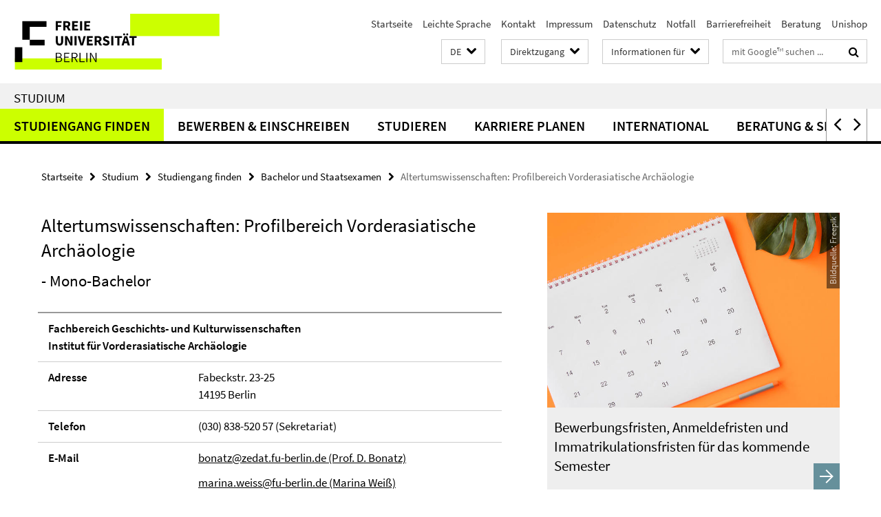

--- FILE ---
content_type: text/html; charset=utf-8
request_url: https://www.fu-berlin.de/studium/studienangebot/grundstaendige/altertumswissenschaften_profil_vorderasiatische_archaeologie_mono/index.html
body_size: 13610
content:
<!DOCTYPE html><!-- rendered 2026-01-24 09:05:17 (UTC) --><html class="ltr" lang="de"><head><title>Altertumswissenschaften: Profilbereich Vorderasiatische Archäologie • Studium • Freie Universität Berlin</title><!-- BEGIN Fragment default/26011920/views/head_meta/7938835/1765980797?103540:1823 -->
<meta charset="utf-8" /><meta content="IE=edge" http-equiv="X-UA-Compatible" /><meta content="width=device-width, initial-scale=1.0" name="viewport" /><meta content="authenticity_token" name="csrf-param" />
<meta content="hYjlEgb+GYQnQLmqOB/LDz7UvYSE58Kjy9wLXHYw+CM=" name="csrf-token" /><meta content="Altertumswissenschaften: Profilbereich Vorderasiatische Archäologie" property="og:title" /><meta content="website" property="og:type" /><meta content="https://www.fu-berlin.de/studium/studienangebot/grundstaendige/altertumswissenschaften_profil_vorderasiatische_archaeologie_mono/index.html" property="og:url" /><!-- BEGIN Fragment default/26011920/views/open_graph_image/4601626/1769095550?125404:20011 -->
<!-- END Fragment default/26011920/views/open_graph_image/4601626/1769095550?125404:20011 -->
<meta content="index,follow" name="robots" /><meta content="2007-01-19" name="dc.date" /><meta content="Altertumswissenschaften: Profilbereich Vorderasiatische Archäologie" name="dc.name" /><meta content="DE-BE" name="geo.region" /><meta content="Berlin" name="geo.placename" /><meta content="52.448131;13.286102" name="geo.position" /><link href="https://www.fu-berlin.de/studium/studienangebot/grundstaendige/altertumswissenschaften_profil_vorderasiatische_archaeologie_mono/index.html" rel="canonical" /><!-- BEGIN Fragment default/26011920/views/favicon/4601626/1769095550?042649:72019 -->
<link href="/assets/default2/favicon-12a6f1b0e53f527326498a6bfd4c3abd.ico" rel="shortcut icon" /><!-- END Fragment default/26011920/views/favicon/4601626/1769095550?042649:72019 -->
<!-- BEGIN Fragment default/26011920/head/rss/false/4601626/1769095550?111259:22003 -->
<!-- END Fragment default/26011920/head/rss/false/4601626/1769095550?111259:22003 -->
<!-- END Fragment default/26011920/views/head_meta/7938835/1765980797?103540:1823 -->
<!-- BEGIN Fragment default/26011920/head/assets/4601626/1769095550/?162552:86400 -->
<link href="/assets/default2/fu-berlin_application-part-1-841e7928a8.css" media="all" rel="stylesheet" type="text/css" /><link href="/assets/default2/fu-berlin_application-part-2-f043bbb02b.css" media="all" rel="stylesheet" type="text/css" /><script src="/assets/default2/application-781670a880dd5cd1754f30fcf22929cb.js" type="text/javascript"></script><!--[if lt IE 9]><script src="/assets/default2/html5shiv-d11feba7bd03bd542f45c2943ca21fed.js" type="text/javascript"></script><script src="/assets/default2/respond.min-31225ade11a162d40577719d9a33d3ee.js" type="text/javascript"></script><![endif]--><meta content="Rails Connector for Infopark CMS Fiona by Infopark AG (www.infopark.de); Version 6.8.2.36.82613853" name="generator" /><!-- END Fragment default/26011920/head/assets/4601626/1769095550/?162552:86400 -->
</head><body class="site-studium layout-size-L"><div class="debug page" data-current-path="/studium/studienangebot/grundstaendige/altertumswissenschaften_profil_vorderasiatische_archaeologie_mono/"><a class="sr-only" href="#content">Springe direkt zu Inhalt </a><div class="horizontal-bg-container-header nocontent"><div class="container container-header"><header><!-- BEGIN Fragment default/26011920/header-part-1/7927008/1768818692/?214630:86400 -->
<a accesskey="O" id="seitenanfang"></a><a accesskey="H" href="https://www.fu-berlin.de/" hreflang="" id="fu-logo-link" title="Zur Startseite der Freien Universität Berlin"><svg id="fu-logo" version="1.1" viewBox="0 0 775 187.5" x="0" y="0"><defs><g id="fu-logo-elements"><g><polygon points="75 25 156.3 25 156.3 43.8 100 43.8 100 87.5 75 87.5 75 25"></polygon><polygon points="100 87.5 150 87.5 150 106.3 100 106.3 100 87.5"></polygon><polygon points="50 112.5 75 112.5 75 162.5 50 162.5 50 112.5"></polygon></g><g><path d="M187.5,25h19.7v5.9h-12.7v7.2h10.8v5.9h-10.8v12.2h-7.1V25z"></path><path d="M237.7,56.3l-7.1-12.5c3.3-1.5,5.6-4.4,5.6-9c0-7.4-5.4-9.7-12.1-9.7h-11.3v31.3h7.1V45h3.9l6,11.2H237.7z M219.9,30.6 h3.6c3.7,0,5.7,1,5.7,4.1c0,3.1-2,4.7-5.7,4.7h-3.6V30.6z"></path><path d="M242.5,25h19.6v5.9h-12.5v6.3h10.7v5.9h-10.7v7.2h13v5.9h-20.1V25z"></path><path d="M269,25h7.1v31.3H269V25z"></path><path d="M283.2,25h19.6v5.9h-12.5v6.3h10.7v5.9h-10.7v7.2h13v5.9h-20.1V25z"></path></g><g><path d="M427.8,72.7c2,0,3.4-1.4,3.4-3.4c0-1.9-1.4-3.4-3.4-3.4c-2,0-3.4,1.4-3.4,3.4C424.4,71.3,425.8,72.7,427.8,72.7z"></path><path d="M417.2,72.7c2,0,3.4-1.4,3.4-3.4c0-1.9-1.4-3.4-3.4-3.4c-2,0-3.4,1.4-3.4,3.4C413.8,71.3,415.2,72.7,417.2,72.7z"></path><path d="M187.5,91.8V75h7.1v17.5c0,6.1,1.9,8.2,5.4,8.2c3.5,0,5.5-2.1,5.5-8.2V75h6.8v16.8c0,10.5-4.3,15.1-12.3,15.1 C191.9,106.9,187.5,102.3,187.5,91.8z"></path><path d="M218.8,75h7.2l8.2,15.5l3.1,6.9h0.2c-0.3-3.3-0.9-7.7-0.9-11.4V75h6.7v31.3h-7.2L228,90.7l-3.1-6.8h-0.2 c0.3,3.4,0.9,7.6,0.9,11.3v11.1h-6.7V75z"></path><path d="M250.4,75h7.1v31.3h-7.1V75z"></path><path d="M261,75h7.5l3.8,14.6c0.9,3.4,1.6,6.6,2.5,10h0.2c0.9-3.4,1.6-6.6,2.5-10l3.7-14.6h7.2l-9.4,31.3h-8.5L261,75z"></path><path d="M291.9,75h19.6V81h-12.5v6.3h10.7v5.9h-10.7v7.2h13v5.9h-20.1V75z"></path><path d="M342.8,106.3l-7.1-12.5c3.3-1.5,5.6-4.4,5.6-9c0-7.4-5.4-9.7-12.1-9.7H318v31.3h7.1V95.1h3.9l6,11.2H342.8z M325.1,80.7 h3.6c3.7,0,5.7,1,5.7,4.1c0,3.1-2,4.7-5.7,4.7h-3.6V80.7z"></path><path d="M344.9,102.4l4.1-4.8c2.2,1.9,5.1,3.3,7.7,3.3c2.9,0,4.4-1.2,4.4-3c0-2-1.8-2.6-4.5-3.7l-4.1-1.7c-3.2-1.3-6.3-4-6.3-8.5 c0-5.2,4.6-9.3,11.1-9.3c3.6,0,7.4,1.4,10.1,4.1l-3.6,4.5c-2.1-1.6-4-2.4-6.5-2.4c-2.4,0-4,1-4,2.8c0,1.9,2,2.6,4.8,3.7l4,1.6 c3.8,1.5,6.2,4.1,6.2,8.5c0,5.2-4.3,9.7-11.8,9.7C352.4,106.9,348.1,105.3,344.9,102.4z"></path><path d="M373.9,75h7.1v31.3h-7.1V75z"></path><path d="M394.4,81h-8.6V75H410V81h-8.6v25.3h-7.1V81z"></path><path d="M429.2,106.3h7.5L426.9,75h-8.5l-9.8,31.3h7.2l1.9-7.4h9.5L429.2,106.3z M419.2,93.4l0.8-2.9c0.9-3.1,1.7-6.8,2.5-10.1 h0.2c0.8,3.3,1.7,7,2.5,10.1l0.7,2.9H419.2z"></path><path d="M443.6,81h-8.6V75h24.3V81h-8.6v25.3h-7.1V81z"></path></g><g><path d="M187.5,131.2h8.9c6.3,0,10.6,2.2,10.6,7.6c0,3.2-1.7,5.8-4.7,6.8v0.2c3.9,0.7,6.5,3.2,6.5,7.5c0,6.1-4.7,9.1-11.7,9.1 h-9.6V131.2z M195.7,144.7c5.8,0,8.1-2.1,8.1-5.5c0-3.9-2.7-5.4-7.9-5.4h-5.1v10.9H195.7z M196.5,159.9c5.7,0,9.1-2.1,9.1-6.6 c0-4.1-3.3-6-9.1-6h-5.8v12.6H196.5z"></path><path d="M215.5,131.2h17.6v2.8h-14.4v10.6h12.1v2.8h-12.1v12.3h14.9v2.8h-18.1V131.2z"></path><path d="M261.5,162.5l-8.2-14c4.5-0.9,7.4-3.8,7.4-8.7c0-6.3-4.4-8.6-10.7-8.6h-9.4v31.3h3.3v-13.7h6l7.9,13.7H261.5z M243.8,133.9h5.6c5.1,0,8,1.6,8,5.9c0,4.3-2.8,6.3-8,6.3h-5.6V133.9z"></path><path d="M267.4,131.2h3.3v28.5h13.9v2.8h-17.2V131.2z"></path><path d="M290.3,131.2h3.3v31.3h-3.3V131.2z"></path><path d="M302.6,131.2h3.4l12,20.6l3.4,6.4h0.2c-0.2-3.1-0.4-6.4-0.4-9.6v-17.4h3.1v31.3H321l-12-20.6l-3.4-6.4h-0.2 c0.2,3.1,0.4,6.2,0.4,9.4v17.6h-3.1V131.2z"></path></g></g></defs><g id="fu-logo-rects"></g><use x="0" xlink:href="#fu-logo-elements" y="0"></use></svg></a><script>"use strict";var svgFLogoObj = document.getElementById("fu-logo");var rectsContainer = svgFLogoObj.getElementById("fu-logo-rects");var svgns = "http://www.w3.org/2000/svg";var xlinkns = "http://www.w3.org/1999/xlink";function createRect(xPos, yPos) {  var rectWidth = ["300", "200", "150"];  var rectHeight = ["75", "100", "150"];  var rectXOffset = ["0", "100", "50"];  var rectYOffset = ["0", "75", "150"];  var x = rectXOffset[getRandomIntInclusive(0, 2)];  var y = rectYOffset[getRandomIntInclusive(0, 2)];  if (xPos == "1") {    x = x;  }  if (xPos == "2") {    x = +x + 193.75;  }  if (xPos == "3") {    x = +x + 387.5;  }  if (xPos == "4") {    x = +x + 581.25;  }  if (yPos == "1") {    y = y;  }  if (yPos == "2") {    y = +y + 112.5;  }  var cssClasses = "rectangle";  var rectColor = "#CCFF00";  var style = "fill: ".concat(rectColor, ";");  var rect = document.createElementNS(svgns, "rect");  rect.setAttribute("x", x);  rect.setAttribute("y", y);  rect.setAttribute("width", rectWidth[getRandomIntInclusive(0, 2)]);  rect.setAttribute("height", rectHeight[getRandomIntInclusive(0, 2)]);  rect.setAttribute("class", cssClasses);  rect.setAttribute("style", style);  rectsContainer.appendChild(rect);}function getRandomIntInclusive(min, max) {  min = Math.ceil(min);  max = Math.floor(max);  return Math.floor(Math.random() * (max - min + 1)) + min;}function makeGrid() {  for (var i = 1; i < 17; i = i + 1) {    if (i == "1") {      createRect("1", "1");    }    if (i == "2") {      createRect("2", "1");    }    if (i == "3") {      createRect("3", "1");    }    if (i == "5") {      createRect("1", "2");    }    if (i == "6") {      createRect("2", "2");    }    if (i == "7") {      createRect("3", "2");    }    if (i == "8") {      createRect("4", "2");    }  }}makeGrid();</script><a accesskey="H" href="https://www.fu-berlin.de/" hreflang="" id="fu-label-link" title="Zur Startseite der Freien Universität Berlin"><div id="fu-label-wrapper"><svg id="fu-label" version="1.1" viewBox="0 0 50 50" x="0" y="0"><defs><g id="fu-label-elements"><rect height="50" id="fu-label-bg" width="50"></rect><g><polygon points="19.17 10.75 36.01 10.75 36.01 14.65 24.35 14.65 24.35 23.71 19.17 23.71 19.17 10.75"></polygon><polygon points="24.35 23.71 34.71 23.71 34.71 27.6 24.35 27.6 24.35 23.71"></polygon><polygon points="13.99 28.88 19.17 28.88 19.17 39.25 13.99 39.25 13.99 28.88"></polygon></g></g></defs><use x="0" xlink:href="#fu-label-elements" y="0"></use></svg></div><div id="fu-label-text">Freie Universität Berlin</div></a><h1 class="hide">Freie Universität Berlin</h1><hr class="hide" /><h2 class="sr-only">Service-Navigation</h2><ul class="top-nav no-print"><li><a href="/index.html" rel="index" title="Zur Startseite von: Freie Universität Berlin">Startseite</a></li><li><a href="/leichte-sprache/index.html" title="Leichte Sprache: Freie Universität Berlin">Leichte Sprache</a></li><li><a href="/redaktion/kontakt/index.html" title="">Kontakt</a></li><li><a href="/redaktion/impressum/index.html" title="Impressum gemäß § 5 TMG/ § 55 RStV">Impressum</a></li><li><a href="/redaktion/impressum/datenschutzhinweise/index.html" title="Datenschutzerklärung der Freien Universität Berlin">Datenschutz</a></li><li><a href="/hilfe/index.html" title="Was tun im Notfall?">Notfall</a></li><li><a href="/redaktion/barrierefreiheit/index.html" title="">Barrierefreiheit</a></li><li><a href="/beratung/index.html" title="">Beratung</a></li><li><a href="/sites/unishop/index.html" title="Herzlich willkommen im UNISHOP  der Freien Universität Berlin!">Unishop</a></li></ul><!-- END Fragment default/26011920/header-part-1/7927008/1768818692/?214630:86400 -->
<a class="services-menu-icon no-print"><div class="icon-close icon-cds icon-cds-wrong" style="display: none;"></div><div class="icon-menu"><div class="dot"></div><div class="dot"></div><div class="dot"></div></div></a><div class="services-search-icon no-print"><div class="icon-close icon-cds icon-cds-wrong" style="display: none;"></div><div class="icon-search fa fa-search"></div></div><div class="services no-print"><!-- BEGIN Fragment default/26011920/header/languages/7927008/1768818692/?102506:4027 -->
<div class="services-language dropdown"><div aria-haspopup="listbox" aria-label="Sprache auswählen" class="services-dropdown-button btn btn-default" id="lang" role="button"><span aria-label="Deutsch">DE</span><div class="services-dropdown-button-icon"><div class="fa fa-chevron-down services-dropdown-button-icon-open"></div><div class="fa fa-chevron-up services-dropdown-button-icon-close"></div></div></div><ul class="dropdown-menu dropdown-menu-right" role="listbox" tabindex="-1"><li aria-disabled="true" aria-selected="true" class="disabled" role="option"><a href="#" lang="de" title="Diese Seite ist die Deutschsprachige Version">DE: Deutsch</a></li><li role="option"><a class="fub-language-version" data-locale="en" href="#" hreflang="en" lang="en" title="English version">EN: English</a></li></ul></div><!-- END Fragment default/26011920/header/languages/7927008/1768818692/?102506:4027 -->
<!-- BEGIN Fragment default/26011920/header-part-2/7927008/1768818692/?214630:86400 -->
<div class="services-quick-access dropdown"><div class="services-dropdown-button btn btn-default" id="quick-access">Direktzugang<div class="services-dropdown-button-icon"><div class="fa fa-chevron-down services-dropdown-button-icon-open"></div><div class="fa fa-chevron-up services-dropdown-button-icon-close"></div></div></div><div class="dropdown-menu dropdown-menu-right direct-access-wrapper cms-box-ajax-content" data-ajax-url="/redaktion/direktzugang/index.html?comp=direct_access&amp;irq=1"><div class="spinner direct-access-panel" style="display: none; width: 16px; padding: 20px;"><img alt="spinner" src="/assets/default2/spinner-39a0a2170912fd2acf310826322141db.gif" /></div></div></div><div class="services-target-group dropdown"><div class="services-dropdown-button btn btn-default" id="target-group">Informationen für<div class="services-dropdown-button-icon"><div class="fa fa-chevron-down services-dropdown-button-icon-open"></div><div class="fa fa-chevron-up services-dropdown-button-icon-close"></div></div></div><ul class="dropdown-menu dropdown-menu-right"><li><a href="/informationen-fuer/beschaeftigte/index.html" target="_self" title="Beschäftigte">Beschäftigte</a></li><li><a href="/informationen-fuer/studienbewerber/index.html" target="_self" title="Studieninteressierte">Studieninteressierte</a></li><li><a href="/sites/welcome/index.html" target="_self" title="Geflüchtete">Geflüchtete</a></li><li><a href="/informationen-fuer/studierende/index.html" target="_self" title="Studierende und Promovierende">Studierende und Promovierende</a></li><li><a href="/informationen-fuer/info-wiss/index.html" target="_self" title="Wissenschaftler*innen">Wissenschaftler*innen</a></li><li><a href="/informationen-fuer/alumni/index.html" target="_self" title="Alumni und Fördernde">Alumni und Fördernde</a></li><li><a href="/informationen-fuer/schueler_lehrer/index.html" target="_self" title="Schulen">Schulen</a></li><li><a href="/presse/index.html" target="_self" title="Medien und Journalist*innen">Medien und Journalist*innen</a></li><li><a href="/informationen-fuer/weiterbildung/index.html" target="_self" title="Weiterbildungsinteressierte">Weiterbildungsinteressierte</a></li></ul></div><div class="services-search"><form action="/_search/index.html" class="fub-google-search-form" id="search-form" method="get" role="search"><input name="ie" type="hidden" value="UTF-8" /><label class="search-label" for="search-input">Suchbegriffe</label><input autocomplete="off" class="search-input" id="search-input" name="q" placeholder="mit Google™ suchen ..." title="Suchbegriff bitte hier eingeben" type="text" /><button class="search-button" id="search_button" title="mit Google™ suchen ..." type="submit"><i class="fa fa-search"></i></button></form><div class="search-privacy-link"><a href="http://www.fu-berlin.de/redaktion/impressum/datenschutzhinweise#faq_06_externe_suche" title="Hinweise zur Datenübertragung bei der Google™ Suche">Hinweise zur Datenübertragung bei der Google™ Suche</a></div></div><!-- END Fragment default/26011920/header-part-2/7927008/1768818692/?214630:86400 -->
</div></header></div></div><div class="horizontal-bg-container-identity nocontent"><div class="container container-identity"><div class="identity closed"><h2 class="identity-text-main"><a href="/studium/index.html" title="Zur Startseite von:  Studium">Studium</a></h2></div></div></div><!-- BEGIN Fragment default/26011920/navbar-wrapper-ajax/0/7927008/1768818692/?105938:3600 -->
<div class="navbar-wrapper cms-box-ajax-content" data-ajax-url="/studium/index.html?comp=navbar&amp;irq=1&amp;pm=0"><nav class="main-nav-container no-print" style=""><div class="container main-nav-container-inner"><div class="main-nav-scroll-buttons" style="display:none"><div id="main-nav-btn-scroll-left" role="button"><div class="fa fa-angle-left"></div></div><div id="main-nav-btn-scroll-right" role="button"><div class="fa fa-angle-right"></div></div></div><div class="main-nav-toggle"><span class="main-nav-toggle-text">Menü</span><span class="main-nav-toggle-icon"><span class="line"></span><span class="line"></span><span class="line"></span></span></div><ul class="main-nav level-1" id="fub-main-nav"><li class="main-nav-item level-1 has-children" data-index="0" data-menu-item-path="#" data-menu-shortened="0"><a class="main-nav-item-link level-1" href="#" title="loading...">Studiengang finden</a><div class="icon-has-children"><div class="fa fa-angle-right"></div><div class="fa fa-angle-down"></div><div class="fa fa-angle-up"></div></div><div class="container main-nav-parent level-2" style="display:none"><p style="margin: 20px;">loading... </p></div></li><li class="main-nav-item level-1 has-children" data-index="1" data-menu-item-path="#" data-menu-shortened="0"><a class="main-nav-item-link level-1" href="#" title="loading...">Bewerben &amp; Einschreiben</a><div class="icon-has-children"><div class="fa fa-angle-right"></div><div class="fa fa-angle-down"></div><div class="fa fa-angle-up"></div></div><div class="container main-nav-parent level-2" style="display:none"><p style="margin: 20px;">loading... </p></div></li><li class="main-nav-item level-1 has-children" data-index="2" data-menu-item-path="#" data-menu-shortened="0"><a class="main-nav-item-link level-1" href="#" title="loading...">Studieren</a><div class="icon-has-children"><div class="fa fa-angle-right"></div><div class="fa fa-angle-down"></div><div class="fa fa-angle-up"></div></div><div class="container main-nav-parent level-2" style="display:none"><p style="margin: 20px;">loading... </p></div></li><li class="main-nav-item level-1 has-children" data-index="3" data-menu-item-path="#" data-menu-shortened="0"><a class="main-nav-item-link level-1" href="#" title="loading...">Karriere planen</a><div class="icon-has-children"><div class="fa fa-angle-right"></div><div class="fa fa-angle-down"></div><div class="fa fa-angle-up"></div></div><div class="container main-nav-parent level-2" style="display:none"><p style="margin: 20px;">loading... </p></div></li><li class="main-nav-item level-1 has-children" data-index="4" data-menu-item-path="#" data-menu-shortened="0"><a class="main-nav-item-link level-1" href="#" title="loading...">International</a><div class="icon-has-children"><div class="fa fa-angle-right"></div><div class="fa fa-angle-down"></div><div class="fa fa-angle-up"></div></div><div class="container main-nav-parent level-2" style="display:none"><p style="margin: 20px;">loading... </p></div></li><li class="main-nav-item level-1 has-children" data-index="5" data-menu-item-path="#" data-menu-shortened="0"><a class="main-nav-item-link level-1" href="#" title="loading...">Beratung &amp; Service</a><div class="icon-has-children"><div class="fa fa-angle-right"></div><div class="fa fa-angle-down"></div><div class="fa fa-angle-up"></div></div><div class="container main-nav-parent level-2" style="display:none"><p style="margin: 20px;">loading... </p></div></li></ul></div><div class="main-nav-flyout-global"><div class="container"></div><button id="main-nav-btn-flyout-close" type="button"><div id="main-nav-btn-flyout-close-container"><i class="fa fa-angle-up"></i></div></button></div></nav></div><script type="text/javascript">$(document).ready(function () { Luise.Navigation.init(); });</script><!-- END Fragment default/26011920/navbar-wrapper-ajax/0/7927008/1768818692/?105938:3600 -->
<div class="content-wrapper main horizontal-bg-container-main"><div class="container breadcrumbs-container nocontent"><div class="row"><div class="col-xs-12"><div class="box breadcrumbs no-print"><p class="hide">Pfadnavigation</p><ul class="fu-breadcrumb"><li><a href="/index.html">Startseite</a><i class="fa fa-chevron-right"></i></li><li><a href="/studium/index.html">Studium</a><i class="fa fa-chevron-right"></i></li><li><a href="/studium/studienangebot/index.html">Studiengang finden</a><i class="fa fa-chevron-right"></i></li><li><a href="/studium/studienangebot/grundstaendige/index.html">Bachelor und Staatsexamen</a><i class="fa fa-chevron-right"></i></li><li class="active">Altertumswissenschaften: Profilbereich Vorderasiatische Archäologie</li></ul></div></div></div></div><div class="container"><div class="row"><main class="col-m-7 print-full-width"><!--skiplink anchor: content--><div class="fub-content fub-stud_studiengang_ordner"><a id="content"></a><!-- BEGIN Fragment default/26011920/stud_studiengang_ordner/7938835/1765980797/?102547:1231 -->
<div class="box box-studienangebot"><h1>Altertumswissenschaften: Profilbereich Vorderasiatische Archäologie</h1><h2>- Mono-Bachelor<br /></h2><div class="box-institution-table list-group"><div class="list-group-item row"><div class="box-institution-table-label col-xs-12"><strong>Fachbereich Geschichts- und Kulturwissenschaften<br /></strong><strong>Institut für Vorderasiatische Archäologie</strong><br /></div></div><div class="list-group-item row"><div class="box-institution-table-label col-xs-12 col-s-4 col-m-12 col-xl-4">Adresse</div><div class="box-institution-list-table-inf col-xs-12 col-s-8 col-m-12 col-xl-8">Fabeckstr. 23-25<br />14195 Berlin</div></div><div class="list-group-item row"><div class="box-institution-table-label col-xs-12 col-s-4 col-m-12 col-xl-4">Telefon</div><div class="box-institution-list-table-inf col-xs-12 col-s-8 col-m-12 col-xl-8">(030) 838-520 57 (Sekretariat)</div></div><div class="list-group-item row"><div class="box-institution-table-label col-xs-12 col-s-4 col-m-12 col-xl-4">E-Mail</div><div class="box-institution-list-table-inf col-xs-12 col-s-8 col-m-12 col-xl-8"><p><a href="mailto:bonatz@zedat.fu-berlin.de" target="_self" title="bonatz@zedat.fu-berlin.de (Prof. D. Bonatz)">bonatz@zedat.fu-berlin.de (Prof. D. Bonatz)</a></p><p><a href="mailto:marina.weiss@fu-berlin.de" target="_self" title="marina.weiss@fu-berlin.de (Marina Weiß)">marina.weiss@fu-berlin.de (Marina Weiß)</a></p></div></div><div class="list-group-item row"><div class="box-institution-table-label col-xs-12 col-s-4 col-m-12 col-xl-4">Homepage</div><div class="box-institution-list-table-inf col-xs-12 col-s-8 col-m-12 col-xl-8"><p><a href="http://www.fu-berlin.de/vaa" target="_self" title="Institut für Vorderasiatische Archäologie">Institut für Vorderasiatische Archäologie</a></p><p><a href="http://www.osa.fu-berlin.de/altertumswissenschaften/start/startseite/index.html" target="_self" title="Online-Studienfachwahl-Assistent">Online-Studienfachwahl-Assistent</a></p></div></div><div class="list-group-item row"><div class="box-institution-table-label col-xs-12 col-s-4 col-m-12 col-xl-4">Ordnungen</div><div class="box-institution-list-table-inf col-xs-12 col-s-8 col-m-12 col-xl-8"><p><a href="/service/zuvdocs/amtsblatt/2023/ab372023.pdf#P.1539" target="_blank" title="Studien- und Prüfungsordnung (neueste Fassung)" type="application/pdf">Studien- und Prüfungsordnung (neueste Fassung)</a></p></div></div></div><br /><div class="cms-accordion box-accordion arrows"><div class="box-accordion-toggle no-print"><button class="box-accordion-open" tabindex="0"><i class="icon-cds icon-cds-caret-down"></i><span>Alles einblenden</span></button><button class="box-accordion-close hide" tabindex="0"><i class="icon-cds icon-cds-caret-up"></i><span>Alles ausblenden</span></button></div><div class="panel-group" id="accordion-7938835"><div class="panel panel-default"><div class="panel-heading"><h3 class="panel-title"><a aria-controls="collapse_7938835_studGegenstand" aria-expanded="false" class="collapsed" data-parent="#accordion-7938835" data-toggle="collapse" href="#collapse_7938835_studGegenstand" id="faq_studGegenstand" role="button" tabindex="0"><i class="icon-cds icon-cds-caret-down"></i><i class="icon-cds icon-cds-caret-up"></i><span>Gegenstand</span></a></h3></div><div aria-labelledby="faq_studGegenstand" class="panel-collapse collapse" id="collapse_7938835_studGegenstand" role="region"><div class="panel-body"><p>Der Bachelor-Studiengang Altertumswissenschaften bietet eine breite Grundausbildung im Verbund der fünf Disziplinen Ägyptologie, Altorientalistik, Klassische Archäologie, Prähistorische Archäologie und Vorderasiatische Archäologie. Durch die Verknüpfung des Lehrangebots der beteiligten Fächer im integrativen Bereich des Bachelor-Studiengangs wird Interdisziplinarität gefördert, die sowohl in Forschung und Lehre als auch in der Berufspraxis außerhalb der Universität wichtig ist.</p>
<p>Der Profilbereich Vorderasiatische Archäologie widmet sich der Archäologie des alten Westasiens. Geographisch erstreckt sich der Ausbildungsbereich von Afghanistan bzw. Pakistan bis zur Türkei und über die arabische Halbinsel. Zeitlich umfasst er die Spanne von den Anfängen menschlicher Sesshaftigkeit bis zur islamischen Eroberung, insgesamt also rund 10 000 Jahre. Dieser große Arbeitsbereich wird unter dem Begriff Altes Vorderasien betrachtet. Er erschließt die Reste der materiellen Kultur des Alten Vorderasiens als historische Quellen und arbeitet sie so auf, dass Aussagen auch über die wirtschaftlichen, sozialen, politischen, religiösen, kultur-, geistes- und kunstgeschichtlichen Aspekte der alten Kulturen möglich werden.</p>
<p>Die Studierenden werden an die archäologisch-hermeneutischen Methoden der Vorderasiatischen Archäologie herangeführt. Im Verlauf des Studiums und in der praktischen Ausbildung für die archäologische Feldarbeit vermittelt die Vorderasiatische Archäologie das Verständnis für Methoden und Theorien ebenso wie grundlegendes Wissen über Geografie, Geschichte, Fundorte und Denkmäler des Alten Vorderasiens. Durch die zahlreichen Verbindungen zu anderen Disziplinen der Geistes-, Sozial- und Naturwissenschaften arbeitet sie interdisziplinär.</p></div></div></div><div class="panel panel-default"><div class="panel-heading"><h3 class="panel-title"><a aria-controls="collapse_7938835_studStandortvorteile" aria-expanded="false" class="collapsed" data-parent="#accordion-7938835" data-toggle="collapse" href="#collapse_7938835_studStandortvorteile" id="faq_studStandortvorteile" role="button" tabindex="0"><i class="icon-cds icon-cds-caret-down"></i><i class="icon-cds icon-cds-caret-up"></i><span>Standortvorteile</span></a></h3></div><div aria-labelledby="faq_studStandortvorteile" class="panel-collapse collapse" id="collapse_7938835_studStandortvorteile" role="region"><div class="panel-body"><p>Besonderen Stellenwert hat die Zusammenarbeit mit der Altorientalistik, die als Philologie die Erschließung der schriftlichen Hinterlassenschaften betreibt. Die Institute für Vorderasiatische Archäologie und Altorientalistik sind zusammen mit den anderen Archäologien in einem Haus untergebracht und die gemeinsame Bibliothek zählt europaweit zu den besten Fachbibliotheken. Weitere Standortvorteile sind die Nähe zu anderen fachrelevanten Institutionen wie dem Deutschen Archäologischen Institut und dem Vorderasiatischen Museum auf der Museumsinsel in Berlin. Namhafte Forschungsprojekte im Ausland werden unter Leitung bzw. Begleitung von Institutsmitarbeiterinnen und -mitarbeitern durchgeführt. Internationale Kooperationen erhöhen die Attraktivität des Studiums für in- und ausländische Studierende.</p>
<p>Vorderasiatische Archäologie ist ein Studiengang mit Regionalbezug. Das Institut für Vorderasiatische Archäologie arbeitet interdisziplinär am Zentrum für Regionalstudien (Center for Area Studies) der Freien Universität. Dazu gehört auch die Kooperation mit internationalen Partneruniversitäten und Verbindungsbüros.</p></div></div></div><div class="panel panel-default"><div class="panel-heading"><h3 class="panel-title"><a aria-controls="collapse_7938835_kenndaten" aria-expanded="true" class="collapsed" data-parent="#accordion-7938835" data-toggle="collapse" href="#collapse_7938835_kenndaten" id="faq_kenndaten" role="button" tabindex="0"><i class="icon-cds icon-cds-caret-down"></i><i class="icon-cds icon-cds-caret-up"></i><span>Kenndaten</span></a></h3></div><div aria-labelledby="faq_kenndaten" class="panel-collapse collapse" id="collapse_7938835_kenndaten" role="region"><div class="panel-body"><div class="box-institution-table list-group" style="margin-top: 10px;"><div class="list-group-item row"><div class="box-institution-table-label col-xs-12 col-s-4 col-m-12 col-xl-4">Zulassungs­modus 1. Fach­semester</div><div class="box-institution-list-table-inf col-xs-12 col-s-8 col-m-12 col-xl-8">Keine Zulassungsbeschränkung</div></div><div class="list-group-item row"><div class="box-institution-table-label col-xs-12 col-s-4 col-m-12 col-xl-4">Zulassungs­modus höheres Fach­semester</div><div class="box-institution-list-table-inf col-xs-12 col-s-8 col-m-12 col-xl-8">Keine Zulassungsbeschränkung</div></div><div class="list-group-item row"><div class="box-institution-table-label col-xs-12 col-s-4 col-m-12 col-xl-4">Studienbeginn</div><div class="box-institution-list-table-inf col-xs-12 col-s-8 col-m-12 col-xl-8">Wintersemester</div></div><div class="list-group-item row"><div class="box-institution-table-label col-xs-12 col-s-4 col-m-12 col-xl-4">Zusätz­liche Zugangs­voraus­setzungen</div><div class="box-institution-list-table-inf col-xs-12 col-s-8 col-m-12 col-xl-8">Englisch (Niveau B1 GER)</div></div><div class="list-group-item row"><div class="box-institution-table-label col-xs-12 col-s-4 col-m-12 col-xl-4">Studiensprachen</div><div class="box-institution-list-table-inf col-xs-12 col-s-8 col-m-12 col-xl-8">Deutsch</div></div><div class="list-group-item row"><div class="box-institution-table-label col-xs-12 col-s-4 col-m-12 col-xl-4">Abschluss</div><div class="box-institution-list-table-inf col-xs-12 col-s-8 col-m-12 col-xl-8">Bachelor of Arts (B.A.)</div></div><div class="list-group-item row"><div class="box-institution-table-label col-xs-12 col-s-4 col-m-12 col-xl-4">Regel­studien­zeit</div><div class="box-institution-list-table-inf col-xs-12 col-s-8 col-m-12 col-xl-8">6 Semester</div></div></div></div></div></div><div class="panel panel-default"><div class="panel-heading"><h3 class="panel-title"><a aria-controls="collapse_7938835_studStudienaufbau" aria-expanded="false" class="collapsed" data-parent="#accordion-7938835" data-toggle="collapse" href="#collapse_7938835_studStudienaufbau" id="faq_studStudienaufbau" role="button" tabindex="0"><i class="icon-cds icon-cds-caret-down"></i><i class="icon-cds icon-cds-caret-up"></i><span>Studienaufbau</span></a></h3></div><div aria-labelledby="faq_studStudienaufbau" class="panel-collapse collapse" id="collapse_7938835_studStudienaufbau" role="region"><div class="panel-body"><p>Das Studium umfasst den vom gewählten Profilbereich unabhängigen integrativen Bereich, den Profilbereich, affine Bereiche und den Studienbereich Allgemeine Berufsvorbereitung (ABV).</p>
<p>Am Ende des Studiums erfolgt die exemplarische Vertiefung und Differenzierung eines ausgesuchten Studiengebiets durch die selbstständige wissenschaftliche Erarbeitung einer selbst gewählten Problemstellung (Bachelor-Arbeit).<br /><br />Module der affinen Bereiche erweitern das fachwissenschaftliche Spektrum. In Ergänzung der Module des gewählten Profilbereichs sollen die Module der affinen Bereiche den Studierenden ein erweitertes, aber in sich geschlossenes qualifikatorisches Profil verschaffen. Die Module der affinen Bereiche und darin erbrachte Leistungen dürfen nicht mit Modulen und Leistungen des integrativen Bereichs und des studierten Profilbereichs übereinstimmen. Die wählbaren Module sind mit den Fachvertretern bzw. den Prüfungsbüros abzustimmen.</p>
<p>Der Studienbereich Allgemeine Berufsvorbereitung (ABV) umfasst ein Berufspraktikum sowie folgende Kompetenzbereiche: Fremdsprachen, Informations- und Medienkompetenz, Gender &amp; Diversity-Kompetenz, Organisations- und Managementkompetenz, Personale und sozial-kommunikative Kompetenz und fachnahe Zusatzqualfikationen, in denen zusätzliche berufspraktische Kenntnisse und Fähigkeiten vermittelt werden. Ziele, Inhalte und Aufbau des Studienbereichs Allgemeine Berufsvorbereitung werden in gesonderten ABV-Studien- und Prüfungsordnungen geregelt.</p>
<p>Aufbau und Ablauf des Studiums regelt die Studienordnung. Sie enthält detaillierte Beschreibungen der Inhalte und Qualifikationsziele jedes einzelnen Moduls und einen exemplarischen Studienverlaufsplan. Die Prüfungsordnung definiert Art und Anforderungen der Prüfungsleistungen der Module. In den Ordnungen sind die Leistungspunkte (LP) für jedes Modul bzw. jede Veranstaltung sowie der Arbeitsaufwand in Zeitstunden für das gesamte Studium angegeben.</p>
<table border="1" cellpadding="1" cellspacing="0" style="width: 100%;">
<tbody>
<tr><th colspan="2">
<h3>Altertumswissenschaften: Vorderasiatische Archäologie, Mono-Bachelor</h3>
</th></tr>
<tr>
<td colspan="2">
<p><strong>Integrativer Bereich</strong></p>
</td>
</tr>
<tr>
<td width="15%">Modul</td>
<td width="85%">Grundlagen der Altertumswissenschaften I</td>
</tr>
<tr>
<td width="15%">Modul</td>
<td width="85%">Grundlagen der Altertumswissenschaften II</td>
</tr>
<tr>
<td width="15%">Modul</td>
<td width="85%">Integratives Themenmodul</td>
</tr>
<tr>
<td width="15%">Modul</td>
<td width="85%">Integratives Wahlpflichtmodul aus einem nicht belegten Profilbereich</td>
</tr>
<tr>
<td colspan="2">
<p><strong>Profilbereich Vorderasiatische Archäologie</strong></p>
</td>
</tr>
<tr>
<td width="15%">Modul</td>
<td width="85%">Einführung in die Vorderasiatische Archäologie I</td>
</tr>
<tr>
<td width="15%">Modul</td>
<td width="85%">Einführung in die Vorderasiatische Archäologie II</td>
</tr>
<tr>
<td width="15%">Modul</td>
<td width="85%">Einführung in die Techniken archäologischen Arbeitens I</td>
</tr>
<tr>
<td width="15%">Modul</td>
<td width="85%">Einführung in die Techniken archäologischen Arbeitens II</td>
</tr>
<tr>
<td width="15%">Modul</td>
<td width="85%">Fundgruppen und Typologien</td>
</tr>
<tr>
<td width="15%">Modul</td>
<td width="85%">Archäologie vorschriftlicher und schriftlicher Epochen Vorderasiens</td>
</tr>
<tr>
<td width="15%">Modul</td>
<td width="85%">Spezialgebiete der Vorderasiatischen Archäologie</td>
</tr>
<tr>
<td width="15%">Wahlpflichtmodul</td>
<td width="85%">Kompetenzfeld Altorientalistik</td>
</tr>
</tbody>
</table></div></div></div><div class="panel panel-default"><div class="panel-heading"><h3 class="panel-title"><a aria-controls="collapse_7938835_studBeruf" aria-expanded="false" class="collapsed" data-parent="#accordion-7938835" data-toggle="collapse" href="#collapse_7938835_studBeruf" id="faq_studBeruf" role="button" tabindex="0"><i class="icon-cds icon-cds-caret-down"></i><i class="icon-cds icon-cds-caret-up"></i><span>Beruf</span></a></h3></div><div aria-labelledby="faq_studBeruf" class="panel-collapse collapse" id="collapse_7938835_studBeruf" role="region"><div class="panel-body"><p>Bachelor-Absolvent*innen verfügen über wissenschaftliche Kenntnisse und praktische Fertigkeiten, die für eine Berufstätigkeit oder einen weiterführenden Studiengang qualifizieren. </p>
<p>Altertumswissenschaftler*innen arbeiten überwiegend in Forschung und Lehre an Hochschulen. Je nach Einsatzbereich üben sie prüfend-bewertende und gestaltende Tätigkeiten aus auf der Grundlage archäologischer und kulturgeschichtlicher Inhalte. Daneben ergeben sich berufliche Perspektiven in Bereichen wie Denkmalpflege, Museen und Forschungsinstitutionen (zum Teil nur mit Master-Abschluss und/oder Promotion) und in unspezifischen Berufsfeldern wie Erwachsenenbildung, Journalismus, Tourismus, Kultur- und Wissenschaftsmanagement oder Verlagswesen.</p>
<p>Da nicht alle Absolvent*innen einen Platz auf dem engeren fachwissenschaftlichen Arbeitsmarkt finden, sind der Erwerb von Zusatzqualifikationen, wie sie auch schon im Studienbereich Allgemeine Berufsvorbereitung (ABV) vermittelt werden, sowie die frühzeitige Orientierung in Bezug auf weiter gefassste Beschäftigungsmöglichkeiten und die persönliche Bewerbungsstrategie von großer Bedeutung für den erfolgreichen Berufseinstieg.</p>
<p>Für leitende Tätigkeiten oder eine Beschäftigung in Forschung und Lehre ist ein Master-Abschluss und ggf. die Promotion Voraussetzung.</p></div></div></div><div class="panel panel-default"><div class="panel-heading"><h3 class="panel-title"><a aria-controls="collapse_7938835_studLiteratur" aria-expanded="false" class="collapsed" data-parent="#accordion-7938835" data-toggle="collapse" href="#collapse_7938835_studLiteratur" id="faq_studLiteratur" role="button" tabindex="0"><i class="icon-cds icon-cds-caret-down"></i><i class="icon-cds icon-cds-caret-up"></i><span>Literatur</span></a></h3></div><div aria-labelledby="faq_studLiteratur" class="panel-collapse collapse" id="collapse_7938835_studLiteratur" role="region"><div class="panel-body"><ul>
    <li>Heinz-J&uuml;rgen Beyer, Birgit R&ouml;der (Hg.): Studienf&uuml;hrer Geschichts-, Kunst- und Altertumswissenschaften, W&uuml;rzburg 1998.</li>
    <li>Wolfram von Soden: Der Alte Orient. Eine Einf&uuml;hrung. Herausgegeben und mit einem Anhang versehen von Michael P. Streck, Darmstadt 2006.</li>
</ul>
</div></div></div></div></div></div><!-- END Fragment default/26011920/stud_studiengang_ordner/7938835/1765980797/?102547:1231 -->
<noscript><div class="warning_box"><em class="mark-4">Für eine optimale Darstellung dieser Seite aktivieren Sie bitte JavaScript.</em></div></noscript></div></main><!-- BEGIN Fragment default/26011920/sidebar_subtree/7938712/1768922634/?101002:1801 -->
<aside class="col-m-5 sidebar-right no-print nocontent"><div class="row"><div class="col-l-11 col-l-offset-1"><div class="content-element"><div class="box box-teaser-cms-5"><a class="box-teaser-extended" href="/studium/bewerbung/bewerbungsfristen/index.html" target="_self"><div class="box-teaser-extended-img"><picture data-adaptive-with="700"><source data-screen-size='-' srcset='/studium/bewerbung/_elemente-startseite/calendar.jpg?width=700 1x, /studium/bewerbung/_elemente-startseite/calendar.jpg?width=1300 2x, /studium/bewerbung/_elemente-startseite/calendar.jpg?width=2000 3x' ><img alt="" class="figure-img" data-image-obj-id="138650160" src="/studium/bewerbung/_elemente-startseite/calendar.jpg?width=700" /></picture></div><div class="box-teaser-extended-text-wrapper"><span class="box-teaser-extended-link"><svg aria-labelledby="svg-icon-arrow-right-title svg-icon-arrow-right-description" class="svg-icon-arrow-right" role="img" viewBox="0 0 32 32" xmlns="http://www.w3.org/2000/svg"><title id="svg-icon-arrow-right-title">Icon: Pfeil rechts</title><desc id="svg-icon-arrow-right-description">Ein Icon mit einem nach rechts zeigendem Pfeil.</desc><polygon points="15.93 6 14.52 7.41 22.1 15 5.98 15 5.98 17 22.1 17 14.52 24.59 15.93 26 25.93 16 15.93 6"></polygon></svg></span><div class="box-teaser-extended-text"><h3 class="box-teaser-extended-title">Bewerbungsfristen, Anmeldefristen und Immatrikulationsfristen für das kommende Semester</h3></div></div></a><div class="box-teaser-extended-picture-credit-container">Bildquelle: <a target="_blank" href="https://www.freepik.com/free-photo/calendar-with-pencil-monstera-leaf_10351400.htm#query=termin&amp;position=33&amp;from_view=search&amp;track=sph&amp;uuid=e65d2222-1569-4778-864a-85116e996928#query=termin&amp;position=33&amp;from_view=search&amp;track=sph&amp;uuid=e65d2222-1569-4778-864a-85116e996928">Freepik</a></div></div></div></div></div><div class="row"><div class="col-l-11 col-l-offset-1"><div class="content-element"><div class="box box-text-banner"><a class="box-text-banner-link" href="/studium/bewerbung/index.html" target="_self" title="Bewerben &amp; Einschreiben"><span class="box-text-banner-icon"><div class="fa fa-chevron-right"></div></span><span class="box-text-banner-text">zur Bewerbung</span></a></div></div></div></div><div class="row"><div class="col-l-11 col-l-offset-1"><div class="content-element"><!-- BEGIN Fragment default/26011920/fu_termin_ordner/5/2352200000371ee9856a0c283f6060826a4e68df/120706291/1752070628/?100836:3600 -->
<div class="box box-event-list-v1 box-border box-events-cms-5"><h3 class="box-event-list-v1-headline">Termine für Studieninteressierte</h3><div class="cms-box-ajax-content"><div class="events" data-ajax-url="/studium/termine/studieninteressierte/index.html?irq=1&amp;page=1"><div class="spinner events" style="display: none; width: 16px; padding: 20px;"><img alt="spinner" src="/assets/default2/spinner-39a0a2170912fd2acf310826322141db.gif" /></div><noscript><em class="mark-4">Zur Anzeige dieser Inhalte wird JavaScript benötigt.</em><p><a href="/studium/termine/studieninteressierte/index.html" title="Termine für Studieninteressierte">Übersicht</a></p></noscript></div></div></div><!-- END Fragment default/26011920/fu_termin_ordner/5/2352200000371ee9856a0c283f6060826a4e68df/120706291/1752070628/?100836:3600 -->
</div></div></div><div class="row"><div class="col-l-11 col-l-offset-1"><div class="content-element"><div class="box box-text box-border"><h3 class="box-text-headline">Info-Service Studium</h3><!-- BEGIN Fragment default/26011920/content_media/9272059/1743503363/9272059/1743503363/?094842:601 -->
<div class="editor-content hyphens"><p><strong>Erste Anlaufstelle für Informationen rund ums Studium</strong></p></div><!-- END Fragment default/26011920/content_media/9272059/1743503363/9272059/1743503363/?094842:601 -->
<div class="editor-content "><p><strong><strong><a title="Info-Service Studium, Allg.Studienberatung, Psychologische Beratung, Internationale Studierendenmobilität" href="/studium/beratung/ssc/index.html">Studierenden-Service-Center</a></strong><br /></strong>Iltisstr. 4, 14195 Berlin</p>
<p><strong>E-Mail:</strong> <a title="info-service@fu-berlin.de" href="mailto:info-service@fu-berlin.de">info-service@fu-berlin.de</a><br /><strong>Telefon: </strong>+49 (0)30 838 - 70000</p>
<blockquote>
<p>Montag bis Donnerstag: 9.00-16.00 Uhr<br />Freitag: 9.00-14.00 Uhr</p>
</blockquote>
<hr />
<p><strong>Info-Counter Mensa II<br /></strong>Otto-von-Simson-Str. 26, 14195 Berlin</p></div></div></div></div></div><div class="row"><div class="col-l-11 col-l-offset-1"><div class="content-element"><div class="box box-text box-border box-text-cms-5 cms-box_wichtiges-studium"><h3 class="box-text-headline">Wichtiges rund ums Studium</h3><ul class="box-text-link-list fa-ul"><li><a href="/studium/beratung/index.html" target="_blank" title="Beratung: Angebote auf einen Blick "><i class="fa fa-li fa-chevron-right"></i>Beratung: Angebote auf einen Blick </a></li><li><a href="/studium/beratung/information_a-z/studienfinanzierung.html" target="_blank" title="Studienfinanzierung"><i class="fa fa-li fa-chevron-right"></i>Studienfinanzierung</a></li><li><a href="/studium/beratung/veranstaltungen/index.html" target="_blank" title="Veranstaltungen für Schüler*innen und Studieninteressierte"><i class="fa fa-li fa-chevron-right"></i>Veranstaltungen für Schüler*innen und Studieninteressierte</a></li><li><a href="/studium/docs/DOC/vonderschuleandiefub.pdf" target="_blank" title="Broschüre: Von der Schule an die Uni (pdf)" type="application/pdf"><i class="fa fa-li fa-chevron-right"></i>Broschüre: Von der Schule an die Uni (pdf)</a></li><li><a href="http://www.osa.fu-berlin.de/studienberatung/bachelorstudium/kombitabelle/index.html" target="_blank" title="Kombinationsmöglichkeiten im Bachelorstudium"><i class="fa fa-li fa-chevron-right"></i>Kombinationsmöglichkeiten im Bachelorstudium</a></li><li><a href="/studium/beratung/information_a-z/ncmerkblatt.html" target="_blank" title="Numerus Clausus - Bachelor &amp; co."><i class="fa fa-li fa-chevron-right"></i>Numerus Clausus - Bachelor &amp; co.</a></li><li><a href="/studium/bewerbung/allgemein/nc-master/index.html" target="_blank" title="Numerus Clausus - Masterstudiengänge"><i class="fa fa-li fa-chevron-right"></i>Numerus Clausus - Masterstudiengänge</a></li><li><a href="https://www.fu-berlin.de/studium/bewerbung/master/konsekutive-masterstudiengaenge/sprachliche-zugangsvoraussetzungen/index.html" target="_blank" title="Fremdsprachliche Zugangsvoraussetzungen für ein Masterstudium"><i class="fa fa-li fa-chevron-right"></i>Fremdsprachliche Zugangsvoraussetzungen für ein Masterstudium</a></li><li><a href="https://wikis.fu-berlin.de/display/studieren/Studieren+leicht+gemacht" target="_blank" title="WIKI Studieren leicht gemacht"><i class="fa fa-li fa-chevron-right"></i>WIKI Studieren leicht gemacht</a></li><li><a href="/studium/studieren/studienalltag/botschafter_innen/index.html" target="_blank" title="Botschafter*innen"><i class="fa fa-li fa-chevron-right"></i>Botschafter*innen</a></li><li><a href="/studium/international/degree_seeking/index.html" target="_blank" title="Informationen für Internationale"><i class="fa fa-li fa-chevron-right"></i>Informationen für Internationale</a></li></ul></div></div></div></div><div class="row"><div class="col-l-11 col-l-offset-1"><div class="content-element"><!-- BEGIN Fragment default/26011920/news-box-outer/7932247/1745919577/?100817:3600 -->
<div class="box box-news-list-v1 box-border box-news-cms-6"><h3 class="box-news-list-v1-headline">News</h3><div class="news cms-box-ajax-content" data-ajax-url="/studium/news/index.html?irq=1&amp;page=1"><div class="spinner news" style="display: none; width: 16px; padding: 20px;"><img alt="spinner" src="/assets/default2/spinner-39a0a2170912fd2acf310826322141db.gif" /></div><noscript><em class="mark-4">Zur Anzeige dieser Inhalte wird JavaScript benötigt.</em><p><a href="/studium/news/index.html" title="News">Übersicht</a></p></noscript></div></div><!-- END Fragment default/26011920/news-box-outer/7932247/1745919577/?100817:3600 -->
</div></div></div><div class="row"><div class="col-l-11 col-l-offset-1"><div class="content-element"><div class="box box-teaser-cms-5"><a class="box-teaser-extended" href="/universitaet/code-of-conduct/index.html" target="_blank"><div class="box-teaser-extended-img"><picture data-adaptive-with="700"><source data-screen-size='-' srcset='/sites/diversity/_media/grafiken/CoC_Grafik-Aufmacherbox_DE.png?width=700 1x, /sites/diversity/_media/grafiken/CoC_Grafik-Aufmacherbox_DE.png?width=1300 2x, /sites/diversity/_media/grafiken/CoC_Grafik-Aufmacherbox_DE.png?width=2000 3x' ><img alt="" class="figure-img" data-image-obj-id="151568771" src="/sites/diversity/_media/grafiken/CoC_Grafik-Aufmacherbox_DE.png?width=700" /></picture></div><div class="box-teaser-extended-text-wrapper"><span class="box-teaser-extended-link"><svg aria-labelledby="svg-icon-arrow-right-title svg-icon-arrow-right-description" class="svg-icon-arrow-right" role="img" viewBox="0 0 32 32" xmlns="http://www.w3.org/2000/svg"><title id="svg-icon-arrow-right-title">Icon: Pfeil rechts</title><desc id="svg-icon-arrow-right-description">Ein Icon mit einem nach rechts zeigendem Pfeil.</desc><polygon points="15.93 6 14.52 7.41 22.1 15 5.98 15 5.98 17 22.1 17 14.52 24.59 15.93 26 25.93 16 15.93 6"></polygon></svg></span><div class="box-teaser-extended-text"><h3 class="box-teaser-extended-title">Code of Conduct der Freien Universität Berlin</h3><div class="editor-content "><p>Respekt, Vielfalt, Verantwortung, Vertrauen und Nachhaltigkeit: Der Code of Conduct beschreibt das Fundament des Miteinanders an der Freien Universität Berlin.</p></div></div></div></a><div class="box-teaser-extended-picture-credit-container">Bildquelle: FUB</div></div></div></div></div><div class="row"><div class="col-l-11 col-l-offset-1"><div class="content-element"><div class="box box-text box-border box-text-cms-5 cms-box_kontakt-webredaktion"><h3 class="box-text-headline">Webredaktion</h3><div class="box-text-text hyphens"><div class="editor-content "><p>Fragen oder Hinweise zur Website richten Sie bitte <a href="mailto:webredaktion@studium.fu-berlin.de">per Mail an die Webredaktion Studium</a>.</p></div></div></div></div></div></div></aside><!-- END Fragment default/26011920/sidebar_subtree/7938712/1768922634/?101002:1801 -->
</div></div></div><!-- BEGIN Fragment default/26011920/footer/banners/4601626/1769095550/?102820:3600 -->
<!-- END Fragment default/26011920/footer/banners/4601626/1769095550/?102820:3600 -->
<div class="horizontal-bg-container-footer no-print nocontent"><footer><div class="container container-footer"><div class="row"><!-- BEGIN Fragment default/26011920/footer/col-1/7927008/1768818692/?105836:3600 -->
<div class="col-m-6 col-l-3"><div class="box"><h3 class="footer-section-headline">Portale</h3><ul class="footer-section-list fa-ul"><li><a href="https://www.osa.fu-berlin.de" target="_blank"><i class="fa fa-li fa-chevron-right"></i>Online-Studienfachwahl-Assistenten (OSA)</a></li><li><a href="https://fu-berlin.hispro.de/qisserver/pages/cs/sys/portal/hisinoneStartPage.faces" target="_blank"><i class="fa fa-li fa-chevron-right"></i>Bewerbungsportal der Freien Universität</a></li><li><a href="https://studium.fu-berlin.de/" target="_blank"><i class="fa fa-li fa-chevron-right"></i>Self-Service-Portal der Studierendenverwaltung</a></li><li><a href="https://www.fu-berlin.de/vv/" target="_self"><i class="fa fa-li fa-chevron-right"></i>Vorlesungsverzeichnis</a></li><li><a href="https://www.ecampus.fu-berlin.de/" target="_blank"><i class="fa fa-li fa-chevron-right"></i>Campus Management</a></li><li><a href="https://lms.fu-berlin.de/" target="_blank"><i class="fa fa-li fa-chevron-right"></i>Lernplattform Blackboard</a></li></ul></div></div><!-- END Fragment default/26011920/footer/col-1/7927008/1768818692/?105836:3600 -->
<!-- BEGIN Fragment default/26011920/footer/col-2/7927008/1768818692/?105836:3600 -->
<div class="col-m-6 col-l-3"><div class="box"><h3 class="footer-section-headline">Service-Navigation</h3><ul class="footer-section-list fa-ul"><li><a href="/index.html" rel="index" title="Zur Startseite von: Freie Universität Berlin"><i class="fa fa-li fa-chevron-right"></i>Startseite</a></li><li><a href="/leichte-sprache/index.html" title="Leichte Sprache: Freie Universität Berlin"><i class="fa fa-li fa-chevron-right"></i>Leichte Sprache</a></li><li><a href="/redaktion/kontakt/index.html" title=""><i class="fa fa-li fa-chevron-right"></i>Kontakt</a></li><li><a href="/redaktion/impressum/index.html" title="Impressum gemäß § 5 TMG/ § 55 RStV"><i class="fa fa-li fa-chevron-right"></i>Impressum</a></li><li><a href="/redaktion/impressum/datenschutzhinweise/index.html" title="Datenschutzerklärung der Freien Universität Berlin"><i class="fa fa-li fa-chevron-right"></i>Datenschutz</a></li><li><a href="/hilfe/index.html" title="Was tun im Notfall?"><i class="fa fa-li fa-chevron-right"></i>Notfall</a></li><li><a href="/redaktion/barrierefreiheit/index.html" title=""><i class="fa fa-li fa-chevron-right"></i>Barrierefreiheit</a></li><li><a href="/beratung/index.html" title=""><i class="fa fa-li fa-chevron-right"></i>Beratung</a></li><li><a href="/sites/unishop/index.html" title="Herzlich willkommen im UNISHOP  der Freien Universität Berlin!"><i class="fa fa-li fa-chevron-right"></i>Unishop</a></li></ul></div></div><!-- END Fragment default/26011920/footer/col-2/7927008/1768818692/?105836:3600 -->
<!-- BEGIN Fragment default/26011920/footer/col-3/7927008/1768818692/?105836:3600 -->
<div class="clearfix visible-m"></div><div class="col-m-6 col-l-3"><div class="box"><h3 class="footer-section-headline">Soziale Medien</h3><ul class="footer-section-list footer-section-list-social fa-ul"><li><a href="https://instagram.com/fu_berlin" rel="external" target="_blank" title=""><i class="fa fa-li fa-instagram"></i>Instagram</a></li><li><a href="https://www.linkedin.com/groups?home=&amp;gid=2447704&amp;trk=anet_ug_hm" rel="external" target="_blank" title=""><i class="fa fa-li fa-linkedin"></i>LinkedIn</a></li><li><a href="https://berlin.social/@freieuniversitaet" rel="external" target="_blank" title=""><i class="fa fa-li fa-chevron-right"></i>Mastodon</a></li><li><a href="https://bsky.app/profile/did:plc:aphfr7vrf2sjxzhgg6kjlsmc" rel="external" target="_blank" title=""><i class="fa fa-li fa-chevron-right"></i>Bluesky</a></li><li><a href="https://www.youtube.com/channel/UChGMnECSItBUYZH1YIXLj-w" rel="external" target="_blank" title=""><i class="fa fa-li fa-youtube-play"></i>Youtube</a></li><li><a href="https://www.facebook.com/pages/Freie-Universit%C3%A4t-Berlin/440012036071209?ref=hl" rel="external" target="_blank" title=""><i class="fa fa-li fa-facebook-square"></i>Facebook</a></li></ul><a class="footer-section-list-social-notice" href="http://www.fu-berlin.de/redaktion/impressum/hinweis_social-media" title="Bitte beachten Sie die Hinweise zur Nutzung sozialer Medien">Hinweise zur Nutzung sozialer Medien</a></div></div><!-- END Fragment default/26011920/footer/col-3/7927008/1768818692/?105836:3600 -->
<div class="col-m-6 col-l-3"><div class="box"><h3 class="footer-section-headline">Diese Seite</h3><ul class="footer-section-list fa-ul"><li><a href="#" onclick="javascript:self.print();return false;" rel="alternate" role="button" title="Diese Seite drucken"><i class="fa fa-li fa-chevron-right"></i>Drucken</a></li><!-- BEGIN Fragment default/26011920/footer/col-4.rss/7927008/1768818692/?105836:3600 -->
<!-- END Fragment default/26011920/footer/col-4.rss/7927008/1768818692/?105836:3600 -->
<li><a href="/redaktion/feedback/index.html"><i class="fa fa-li fa-chevron-right"></i>Feedback</a></li><!-- BEGIN Fragment default/26011920/footer/col-4.languages/7927008/1768818692/?105836:3600 -->
<li><a class="fub-language-version" data-locale="de" href="/studium/index.html?irq=0&amp;next=en" hreflang="en" lang="en" title="English version"><i class="fa fa-li fa-chevron-right"></i>English</a></li><!-- END Fragment default/26011920/footer/col-4.languages/7927008/1768818692/?105836:3600 -->
</ul></div></div></div></div><div class="container container-seal"><div class="row"><div class="col-xs-12"><img alt="Siegel der Freien Universität Berlin" id="fu-seal" src="/assets/default2/fu-siegel-web-schwarz-684a4d11be3c3400d8906a344a77c9a4.png" /><div id="fu-seal-description">Das wissenschaftliche Ethos der Freien Universität Berlin wird seit ihrer Gründung im Dezember 1948 von drei Werten bestimmt: Wahrheit, Gerechtigkeit und Freiheit.</div></div></div></div></footer></div><script src="/assets/default2/henry-55a2f6b1df7f8729fca2d550689240e9.js" type="text/javascript"></script></div></body></html>

--- FILE ---
content_type: text/html; charset=utf-8
request_url: https://www.fu-berlin.de/studium/index.html?comp=navbar&irq=1&pm=0
body_size: 4954
content:
<!-- BEGIN Fragment default/26011920/navbar-wrapper/7927008/1768818692/?103132:1800 -->
<!-- BEGIN Fragment default/26011920/navbar/bee261459aefbf5a892c47a7f9655e20b6fee5e8/?202335:86400 -->
<nav class="main-nav-container no-print nocontent" style="display: none;"><div class="container main-nav-container-inner"><div class="main-nav-scroll-buttons" style="display:none"><div id="main-nav-btn-scroll-left" role="button"><div class="fa fa-angle-left"></div></div><div id="main-nav-btn-scroll-right" role="button"><div class="fa fa-angle-right"></div></div></div><div class="main-nav-toggle"><span class="main-nav-toggle-text">Menü</span><span class="main-nav-toggle-icon"><span class="line"></span><span class="line"></span><span class="line"></span></span></div><ul class="main-nav level-1" id="fub-main-nav"><li class="main-nav-item level-1 has-children" data-index="0" data-menu-item-path="/studium/studienangebot" data-menu-shortened="0" id="main-nav-item-studienangebot"><a class="main-nav-item-link level-1" href="/studium/studienangebot/index.html">Studiengang finden</a><div class="icon-has-children"><div class="fa fa-angle-right"></div><div class="fa fa-angle-down"></div><div class="fa fa-angle-up"></div></div><div class="container main-nav-parent level-2" style="display:none"><a class="main-nav-item-link level-1" href="/studium/studienangebot/index.html"><span>Zur Übersichtsseite Studiengang finden</span></a></div><ul class="main-nav level-2"><li class="main-nav-item level-2 " data-menu-item-path="/studium/studienangebot/grundstaendige"><a class="main-nav-item-link level-2" href="/studium/studienangebot/grundstaendige/index.html">Bachelor und Staatsexamen</a></li><li class="main-nav-item level-2 " data-menu-item-path="/studium/studienangebot/master"><a class="main-nav-item-link level-2" href="/studium/studienangebot/master/index.html">Master</a></li><li class="main-nav-item level-2 " data-menu-item-path="/studium/studienangebot/lehramt"><a class="main-nav-item-link level-2" href="/studium/studienangebot/lehramt/index.html">Lehramt studieren</a></li><li class="main-nav-item level-2 " data-menu-item-path="/studium/studienangebot/english"><a class="main-nav-item-link level-2" href="/studium/studienangebot/english/index.html">Englischsprachige Studiengänge</a></li><li class="main-nav-item level-2 " data-menu-item-path="/studium/studienangebot/promotion"><a class="main-nav-item-link level-2" href="/studium/studienangebot/promotion/index.html">Promotion</a></li><li class="main-nav-item level-2 has-children" data-menu-item-path="/studium/studienangebot/abv"><a class="main-nav-item-link level-2" href="/studium/studienangebot/abv/index.html">Allgemeine Berufsvorbereitung</a><div class="icon-has-children"><div class="fa fa-angle-right"></div><div class="fa fa-angle-down"></div><div class="fa fa-angle-up"></div></div><ul class="main-nav level-3"><li class="main-nav-item level-3 " data-menu-item-path="/studium/studienangebot/abv/ABV_Termine_Veranstaltungen"><a class="main-nav-item-link level-3" href="/studium/studienangebot/abv/ABV_Termine_Veranstaltungen/index.html">Termine &amp; Veranstaltungen</a></li><li class="main-nav-item level-3 " data-menu-item-path="/studium/studienangebot/abv/ABV-News"><a class="main-nav-item-link level-3" href="/studium/studienangebot/abv/ABV-News/index.html">Aktuelles aus dem ABV-Büro</a></li><li class="main-nav-item level-3 has-children" data-menu-item-path="/studium/studienangebot/abv/Anerkennung-und-Anrechnung"><a class="main-nav-item-link level-3" href="/studium/studienangebot/abv/Anerkennung-und-Anrechnung/index.html">Anerkennungen und Anrechnungen im Studienbereich ABV</a><div class="icon-has-children"><div class="fa fa-angle-right"></div><div class="fa fa-angle-down"></div><div class="fa fa-angle-up"></div></div><ul class="main-nav level-4"><li class="main-nav-item level-4 " data-menu-item-path="/studium/studienangebot/abv/Anerkennung-und-Anrechnung/Anerkennung"><a class="main-nav-item-link level-4" href="/studium/studienangebot/abv/Anerkennung-und-Anrechnung/Anerkennung/index.html">Drei Schritte zur erfolgreichen Anerkennung von Studien- und Prüfungsleistungen</a></li><li class="main-nav-item level-4 " data-menu-item-path="/studium/studienangebot/abv/Anerkennung-und-Anrechnung/Anrechnung"><a class="main-nav-item-link level-4" href="/studium/studienangebot/abv/Anerkennung-und-Anrechnung/Anrechnung/index.html">Drei Schritte zur erfolgreichen Anrechnung von Kompetenzen</a></li></ul></li><li class="main-nav-item level-3 has-children" data-menu-item-path="/studium/studienangebot/abv/forschungsorientierung"><a class="main-nav-item-link level-3" href="/studium/studienangebot/abv/forschungsorientierung/index.html">Forschungsorientierung</a><div class="icon-has-children"><div class="fa fa-angle-right"></div><div class="fa fa-angle-down"></div><div class="fa fa-angle-up"></div></div><ul class="main-nav level-4"><li class="main-nav-item level-4 " data-menu-item-path="/studium/studienangebot/abv/forschungsorientierung/wissenschaft-und-gesellschaft"><a class="main-nav-item-link level-4" href="/studium/studienangebot/abv/forschungsorientierung/wissenschaft-und-gesellschaft/index.html">Modul &quot;Wissenschaft und Gesellschaft&quot;</a></li><li class="main-nav-item level-4 " data-menu-item-path="/studium/studienangebot/abv/forschungsorientierung/Understanding-University"><a class="main-nav-item-link level-4" href="/studium/studienangebot/abv/forschungsorientierung/Understanding-University/index.html">Understanding University</a></li></ul></li><li class="main-nav-item level-3 " data-menu-item-path="/studium/studienangebot/abv/fremdsprachen"><a class="main-nav-item-link level-3" href="/studium/studienangebot/abv/fremdsprachen/index.html">Fremdsprachen</a></li><li class="main-nav-item level-3 " data-menu-item-path="/studium/studienangebot/abv/medienpraxis"><a class="main-nav-item-link level-3" href="/studium/studienangebot/abv/medienpraxis/index.html">Medienpraxis: Planung und Realisierung von TV- und Onlineformaten</a></li><li class="main-nav-item level-3 " data-menu-item-path="/studium/studienangebot/abv/infomedien"><a class="main-nav-item-link level-3" href="/studium/studienangebot/abv/infomedien/index.html">Informations- und Medienkompetenz</a></li><li class="main-nav-item level-3 " data-menu-item-path="/studium/studienangebot/abv/genderdiv"><a class="main-nav-item-link level-3" href="/studium/studienangebot/abv/genderdiv/index.html">Gender- und Diversitykompetenz</a></li><li class="main-nav-item level-3 " data-menu-item-path="/studium/studienangebot/abv/orgmanagement"><a class="main-nav-item-link level-3" href="/studium/studienangebot/abv/orgmanagement/index.html">Organisation und Management</a></li><li class="main-nav-item level-3 " data-menu-item-path="/studium/studienangebot/abv/sozkomm"><a class="main-nav-item-link level-3" href="/studium/studienangebot/abv/sozkomm/index.html">Kommunikative Kompetenzen</a></li><li class="main-nav-item level-3 " data-menu-item-path="/studium/studienangebot/abv/Zusatzqualifikationen"><a class="main-nav-item-link level-3" href="/studium/studienangebot/abv/Zusatzqualifikationen/index.html">Fachnahe Zusatzqualifikationen</a></li></ul></li></ul></li><li class="main-nav-item level-1 has-children" data-index="1" data-menu-item-path="/studium/bewerbung" data-menu-shortened="0" id="main-nav-item-bewerbung"><a class="main-nav-item-link level-1" href="/studium/bewerbung/index.html">Bewerben &amp; Einschreiben</a><div class="icon-has-children"><div class="fa fa-angle-right"></div><div class="fa fa-angle-down"></div><div class="fa fa-angle-up"></div></div><div class="container main-nav-parent level-2" style="display:none"><a class="main-nav-item-link level-1" href="/studium/bewerbung/index.html"><span>Zur Übersichtsseite Bewerben &amp; Einschreiben</span></a></div><ul class="main-nav level-2"><li class="main-nav-item level-2 " data-menu-item-path="/studium/bewerbung/bachelor"><a class="main-nav-item-link level-2" href="/studium/bewerbung/bachelor/index.html">Bachelor und Staatsexamen Rechtswissenschaft</a></li><li class="main-nav-item level-2 " data-menu-item-path="/studium/bewerbung/hochschulstart-dt"><a class="main-nav-item-link level-2" href="/studium/bewerbung/hochschulstart-dt/index.html">Staatsexamen Pharmazie und Veterinärmedizin</a></li><li class="main-nav-item level-2 " data-menu-item-path="/studium/bewerbung/master"><a class="main-nav-item-link level-2" href="/studium/bewerbung/master/index.html">Master</a></li><li class="main-nav-item level-2 has-children" data-menu-item-path="/studium/bewerbung/allgemein"><a class="main-nav-item-link level-2" href="/studium/bewerbung/allgemein/index.html">Bewerbungsvoraussetzungen</a><div class="icon-has-children"><div class="fa fa-angle-right"></div><div class="fa fa-angle-down"></div><div class="fa fa-angle-up"></div></div><ul class="main-nav level-3"><li class="main-nav-item level-3 " data-menu-item-path="/studium/bewerbung/allgemein/ohne-abi-an-die-uni"><a class="main-nav-item-link level-3" href="/studium/bewerbung/allgemein/ohne-abi-an-die-uni/index.html">Fachhochschulreife, Fachgebundene Hochschulreife, Zweiter Bildungsweg</a></li><li class="main-nav-item level-3 " data-menu-item-path="/studium/bewerbung/allgemein/hochschulwechsel"><a class="main-nav-item-link level-3" href="/studium/bewerbung/allgemein/hochschulwechsel/index.html">Hochschulwechsel in höhere Semester</a></li><li class="main-nav-item level-3 " data-menu-item-path="/studium/bewerbung/allgemein/nc"><a class="main-nav-item-link level-3" href="/studium/bewerbung/allgemein/nc/index.html">Numerus Clausus</a></li><li class="main-nav-item level-3 " data-menu-item-path="/studium/bewerbung/allgemein/nc-master"><a class="main-nav-item-link level-3" href="/studium/bewerbung/allgemein/nc-master/index.html">Numerus Clausus - Master</a></li><li class="main-nav-item level-3 " data-menu-item-path="/studium/bewerbung/allgemein/zugangsvoraussetzungen"><a class="main-nav-item-link level-3" href="/studium/bewerbung/allgemein/zugangsvoraussetzungen/index.html">Zugangsberechtigungen für das Studium an einer Universität</a></li><li class="main-nav-item level-3 " data-menu-item-path="/studium/bewerbung/allgemein/zweitstudium"><a class="main-nav-item-link level-3" href="/studium/bewerbung/allgemein/zweitstudium/index.html">Zweitstudium</a></li><li class="main-nav-item level-3 " data-menu-item-path="/studium/bewerbung/allgemein/deutschkenntnisse"><a class="main-nav-item-link level-3" href="/studium/bewerbung/allgemein/deutschkenntnisse/index.html">Deutschkenntnisse</a></li></ul></li><li class="main-nav-item level-2 " data-menu-item-path="/studium/bewerbung/bewerbungsfristen"><a class="main-nav-item-link level-2" href="/studium/bewerbung/bewerbungsfristen/index.html">Fristen</a></li><li class="main-nav-item level-2 " data-menu-item-path="/studium/bewerbung/immatrikulation"><a class="main-nav-item-link level-2" href="/studium/bewerbung/immatrikulation/index.html">Immatrikulation</a></li><li class="main-nav-item level-2 " data-menu-item-path="/studium/bewerbung/FAQ-Zusammenfassung"><a class="main-nav-item-link level-2" href="/studium/bewerbung/FAQ-Zusammenfassung/index.html">Fragen und Antworten</a></li></ul></li><li class="main-nav-item level-1 has-children" data-index="2" data-menu-item-path="/studium/studieren" data-menu-shortened="0" id="main-nav-item-studieren"><a class="main-nav-item-link level-1" href="/studium/studieren/index.html">Studieren</a><div class="icon-has-children"><div class="fa fa-angle-right"></div><div class="fa fa-angle-down"></div><div class="fa fa-angle-up"></div></div><div class="container main-nav-parent level-2" style="display:none"><a class="main-nav-item-link level-1" href="/studium/studieren/index.html"><span>Zur Übersichtsseite Studieren</span></a></div><ul class="main-nav level-2"><li class="main-nav-item level-2 " data-menu-item-path="/studium/studieren/studieneinstieg"><a class="main-nav-item-link level-2" href="/studium/studieren/studieneinstieg/index.html">Studieneinstieg</a></li><li class="main-nav-item level-2 has-children" data-menu-item-path="/studium/studieren/studienorganisation"><a class="main-nav-item-link level-2" href="/studium/studieren/studienorganisation/index.html">Studienorganisation</a><div class="icon-has-children"><div class="fa fa-angle-right"></div><div class="fa fa-angle-down"></div><div class="fa fa-angle-up"></div></div><ul class="main-nav level-3"><li class="main-nav-item level-3 " data-menu-item-path="/studium/studieren/studienorganisation/daten"><a class="main-nav-item-link level-3" href="/studium/studieren/studienorganisation/daten/index.html">Änderung persönlicher Daten</a></li><li class="main-nav-item level-3 " data-menu-item-path="/studium/studieren/studienorganisation/bescheinigungen"><a class="main-nav-item-link level-3" href="/studium/studieren/studienorganisation/bescheinigungen/index.html">Bescheinigungen und Vorbeglaubigungen</a></li><li class="main-nav-item level-3 " data-menu-item-path="/studium/studieren/studienorganisation/urlaubssemester"><a class="main-nav-item-link level-3" href="/studium/studieren/studienorganisation/urlaubssemester/index.html">Beurlaubung</a></li><li class="main-nav-item level-3 " data-menu-item-path="/studium/studieren/studienorganisation/exmatrikulation"><a class="main-nav-item-link level-3" href="/studium/studieren/studienorganisation/exmatrikulation/index.html">Exmatrikulation</a></li><li class="main-nav-item level-3 " data-menu-item-path="/studium/studieren/studienorganisation/fachwechsel"><a class="main-nav-item-link level-3" href="/studium/studieren/studienorganisation/fachwechsel/index.html">Fachwechsel</a></li><li class="main-nav-item level-3 " data-menu-item-path="/studium/studieren/studienorganisation/gasthoerer"><a class="main-nav-item-link level-3" href="/studium/studieren/studienorganisation/gasthoerer/index.html">Gasthörende</a></li><li class="main-nav-item level-3 " data-menu-item-path="/studium/studieren/studienorganisation/gebuehren"><a class="main-nav-item-link level-3" href="/studium/studieren/studienorganisation/gebuehren/index.html">Gebühren</a></li><li class="main-nav-item level-3 " data-menu-item-path="/studium/studieren/studienorganisation/krankenversicherung"><a class="main-nav-item-link level-3" href="/studium/studieren/studienorganisation/krankenversicherung.html">Krankenversicherung</a></li><li class="main-nav-item level-3 " data-menu-item-path="/studium/studieren/studienorganisation/mehrfachimmatrikulierte"><a class="main-nav-item-link level-3" href="/studium/studieren/studienorganisation/mehrfachimmatrikulierte/index.html">Mehrfachimmatrikulierte</a></li><li class="main-nav-item level-3 has-children" data-menu-item-path="/studium/studieren/studienorganisation/nebenhoerer"><a class="main-nav-item-link level-3" href="/studium/studieren/studienorganisation/nebenhoerer/index.html">Nebenhörende</a><div class="icon-has-children"><div class="fa fa-angle-right"></div><div class="fa fa-angle-down"></div><div class="fa fa-angle-up"></div></div><ul class="main-nav level-4"><li class="main-nav-item level-4 " data-menu-item-path="/studium/studieren/studienorganisation/nebenhoerer/nebenhoerer-kontakt"><a class="main-nav-item-link level-4" href="/studium/studieren/studienorganisation/nebenhoerer/nebenhoerer-kontakt/index.html">E-Mail-Adressen für Nebenhörende</a></li></ul></li><li class="main-nav-item level-3 " data-menu-item-path="/studium/studieren/studienorganisation/pruefung"><a class="main-nav-item-link level-3" href="/studium/studieren/studienorganisation/pruefung/index.html">Prüfungsbüros, Satzungen und Ordnungen</a></li><li class="main-nav-item level-3 " data-menu-item-path="/studium/studieren/studienorganisation/rueckmeldung"><a class="main-nav-item-link level-3" href="/studium/studieren/studienorganisation/rueckmeldung/index.html">Rückmeldung</a></li><li class="main-nav-item level-3 " data-menu-item-path="/studium/studieren/studienorganisation/schwangerschaft-mutterschutz"><a class="main-nav-item-link level-3" href="/studium/studieren/studienorganisation/schwangerschaft-mutterschutz/index.html">Schwangerschaft, Mutterschutz und Stillzeit</a></li><li class="main-nav-item level-3 " data-menu-item-path="/studium/studieren/studienorganisation/self-service"><a class="main-nav-item-link level-3" href="/studium/studieren/studienorganisation/self-service/index.html">Self-Services der Studierendenverwaltung</a></li><li class="main-nav-item level-3 " data-menu-item-path="/studium/studieren/studienorganisation/semesterticket"><a class="main-nav-item-link level-3" href="/studium/studieren/studienorganisation/semesterticket/index.html">Semesterticket</a></li><li class="main-nav-item level-3 " data-menu-item-path="/studium/studieren/studienorganisation/statistik"><a class="main-nav-item-link level-3" href="/studium/studieren/studienorganisation/statistik/index.html">Studierenden- und Prüfungsstatistik</a></li><li class="main-nav-item level-3 " data-menu-item-path="/studium/studieren/studienorganisation/teilzeit"><a class="main-nav-item-link level-3" href="/studium/studieren/studienorganisation/teilzeit/index.html">Teilzeitstudium</a></li><li class="main-nav-item level-3 " data-menu-item-path="/studium/studieren/studienorganisation/unfallanzeige"><a class="main-nav-item-link level-3" href="/studium/studieren/studienorganisation/unfallanzeige/index.html">Unfallanzeige, allg. Sicherheitsunterweisung</a></li><li class="main-nav-item level-3 " data-menu-item-path="/studium/studieren/studienorganisation/wahlen"><a class="main-nav-item-link level-3" href="/studium/studieren/studienorganisation/wahlen/index.html">Wahlrechtliche Zuordnung</a></li></ul></li><li class="main-nav-item level-2 has-children" data-menu-item-path="/studium/studieren/studienalltag"><a class="main-nav-item-link level-2" href="/studium/studieren/studienalltag/index.html">Studienalltag</a><div class="icon-has-children"><div class="fa fa-angle-right"></div><div class="fa fa-angle-down"></div><div class="fa fa-angle-up"></div></div><ul class="main-nav level-3"><li class="main-nav-item level-3 " data-menu-item-path="/studium/studieren/studienalltag/campus_management"><a class="main-nav-item-link level-3" href="/studium/studieren/studienalltag/campus_management/index.html">Campus Management</a></li></ul></li><li class="main-nav-item level-2 " data-menu-item-path="/studium/studieren/beratung"><a class="main-nav-item-link level-2" href="/studium/studieren/beratung/index.html">Beratung im Studium</a></li></ul></li><li class="main-nav-item level-1" data-index="3" data-menu-item-path="/studium/karriere" data-menu-shortened="0" id="main-nav-item-karriere"><a class="main-nav-item-link level-1" href="/studium/karriere/index.html">Karriere planen</a></li><li class="main-nav-item level-1 has-children" data-index="4" data-menu-item-path="/studium/international" data-menu-shortened="0" id="main-nav-item-international"><a class="main-nav-item-link level-1" href="/studium/international/index.html">International</a><div class="icon-has-children"><div class="fa fa-angle-right"></div><div class="fa fa-angle-down"></div><div class="fa fa-angle-up"></div></div><div class="container main-nav-parent level-2" style="display:none"><a class="main-nav-item-link level-1" href="/studium/international/index.html"><span>Zur Übersichtsseite International</span></a></div><ul class="main-nav level-2"><li class="main-nav-item level-2 " data-menu-item-path="/studium/international/Internationalisierung-auf-dem-Campus"><a class="main-nav-item-link level-2" href="/studium/international/Internationalisierung-auf-dem-Campus/index.html">Internationale Erfahrung auf dem Campus sammeln</a></li><li class="main-nav-item level-2 " data-menu-item-path="/studium/international/praktikum"><a class="main-nav-item-link level-2" href="/studium/international/praktikum/index.html">Praktikum im Ausland</a></li><li class="main-nav-item level-2 " data-menu-item-path="/studium/international/studieren-im-ausland"><a class="main-nav-item-link level-2" href="/studium/international/studieren-im-ausland/index.html">Studieren im Ausland</a></li><li class="main-nav-item level-2 " data-menu-item-path="/studium/international/degree_seeking"><a class="main-nav-item-link level-2" href="/studium/international/degree_seeking/index.html">Studium mit Abschlussziel an der FUB</a></li><li class="main-nav-item level-2 has-children" data-menu-item-path="/studium/international/studium_ausland"><a class="main-nav-item-link level-2" href="/studium/international/studium_ausland/index.html">Studium im Ausland</a><div class="icon-has-children"><div class="fa fa-angle-right"></div><div class="fa fa-angle-down"></div><div class="fa fa-angle-up"></div></div><ul class="main-nav level-3"><li class="main-nav-item level-3 " data-menu-item-path="/studium/international/studium_ausland/vorbereitung_eines_auslandsaufenthalts"><a class="main-nav-item-link level-3" href="/studium/international/studium_ausland/vorbereitung_eines_auslandsaufenthalts/index.html">Allgemeine Informationen zur Vorbereitung von Auslandsaufenthalten</a></li><li class="main-nav-item level-3 " data-menu-item-path="/studium/international/studium_ausland/Diversitaet-und-Inklusion"><a class="main-nav-item-link level-3" href="/studium/international/studium_ausland/Diversitaet-und-Inklusion/index.html">Diversität und Inklusion im Auslandsstudium</a></li><li class="main-nav-item level-3 has-children" data-menu-item-path="/studium/international/studium_ausland/erasmus"><a class="main-nav-item-link level-3" href="/studium/international/studium_ausland/erasmus/index.html">Erasmus+ Studium Europa &amp; Swiss-European Mobility Programme</a><div class="icon-has-children"><div class="fa fa-angle-right"></div><div class="fa fa-angle-down"></div><div class="fa fa-angle-up"></div></div><ul class="main-nav level-4"><li class="main-nav-item level-4 " data-menu-item-path="/studium/international/studium_ausland/erasmus/ola"><a class="main-nav-item-link level-4" href="/studium/international/studium_ausland/erasmus/ola/index.html">OLA</a></li><li class="main-nav-item level-4 " data-menu-item-path="/studium/international/studium_ausland/erasmus/voraussetzungen"><a class="main-nav-item-link level-4" href="/studium/international/studium_ausland/erasmus/voraussetzungen/index.html">Voraussetzungen</a></li><li class="main-nav-item level-4 " data-menu-item-path="/studium/international/studium_ausland/erasmus/partnerschaftsdatenbank"><a class="main-nav-item-link level-4" href="/studium/international/studium_ausland/erasmus/partnerschaftsdatenbank/index.html">Austauschplätze</a></li><li class="main-nav-item level-4 " data-menu-item-path="/studium/international/studium_ausland/erasmus/bewerbung"><a class="main-nav-item-link level-4" href="/studium/international/studium_ausland/erasmus/bewerbung/index.html">Bewerbung</a></li><li class="main-nav-item level-4 " data-menu-item-path="/studium/international/studium_ausland/erasmus/Erasmus-koordinatoren-der-fachbereiche"><a class="main-nav-item-link level-4" href="/studium/international/studium_ausland/erasmus/Erasmus-koordinatoren-der-fachbereiche/index.html">Erasmus-Seiten der Fachbereiche und Fächer</a></li><li class="main-nav-item level-4 " data-menu-item-path="/studium/international/studium_ausland/erasmus/dokumente"><a class="main-nav-item-link level-4" href="/studium/international/studium_ausland/erasmus/dokumente/index.html">Dokumente</a></li><li class="main-nav-item level-4 " data-menu-item-path="/studium/international/studium_ausland/erasmus/formulare"><a class="main-nav-item-link level-4" href="/studium/international/studium_ausland/erasmus/formulare/index.html">Formulare</a></li><li class="main-nav-item level-4 " data-menu-item-path="/studium/international/studium_ausland/erasmus/vorbereitung"><a class="main-nav-item-link level-4" href="/studium/international/studium_ausland/erasmus/vorbereitung/index.html">Vorbereitung</a></li><li class="main-nav-item level-4 " data-menu-item-path="/studium/international/studium_ausland/erasmus/anerkennung"><a class="main-nav-item-link level-4" href="/studium/international/studium_ausland/erasmus/anerkennung/index.html">Anerkennung im Ausland erbrachter Studienleistungen</a></li><li class="main-nav-item level-4 " data-menu-item-path="/studium/international/studium_ausland/erasmus/Erasmus__FAQs"><a class="main-nav-item-link level-4" href="/studium/international/studium_ausland/erasmus/Erasmus__FAQs/index.html">Erasmus+ FAQs</a></li></ul></li><li class="main-nav-item level-3 " data-menu-item-path="/studium/international/studium_ausland/go_out_tag"><a class="main-nav-item-link level-3" href="/studium/international/studium_ausland/go_out_tag/index.html">Erfahre mehr über einen Studien- oder Praktikumsaufenthalt im Ausland beim Go Out Tag 2025!</a></li><li class="main-nav-item level-3 " data-menu-item-path="/studium/international/studium_ausland/fb_austausch"><a class="main-nav-item-link level-3" href="/studium/international/studium_ausland/fb_austausch/index.html">Fachbereichsaustausch</a></li><li class="main-nav-item level-3 " data-menu-item-path="/studium/international/studium_ausland/Informationen-fuer-Absolvent_inn_en"><a class="main-nav-item-link level-3" href="/studium/international/studium_ausland/Informationen-fuer-Absolvent_inn_en/index.html">Förderung von Auslandsaufenthalten von Absolvent/inn/en</a></li><li class="main-nav-item level-3 " data-menu-item-path="/studium/international/studium_ausland/kurzzeitaufenthalte"><a class="main-nav-item-link level-3" href="/studium/international/studium_ausland/kurzzeitaufenthalte/index.html">Kurzfristige Auslandsaufenthalte</a></li><li class="main-nav-item level-3 " data-menu-item-path="/studium/international/studium_ausland/Sprachnachweise_Sprachenzentrum"><a class="main-nav-item-link level-3" href="/studium/international/studium_ausland/Sprachnachweise_Sprachenzentrum/index.html">Sprachnachweise_Sprachenzentrum</a></li><li class="main-nav-item level-3 has-children" data-menu-item-path="/studium/international/studium_ausland/erasmus_praktikum"><a class="main-nav-item-link level-3" href="/studium/international/studium_ausland/erasmus_praktikum/index.html">Erasmus+ Praktikum Europa und weltweit</a><div class="icon-has-children"><div class="fa fa-angle-right"></div><div class="fa fa-angle-down"></div><div class="fa fa-angle-up"></div></div><ul class="main-nav level-4"><li class="main-nav-item level-4 " data-menu-item-path="/studium/international/studium_ausland/erasmus_praktikum/Anerkennung-neu"><a class="main-nav-item-link level-4" href="/studium/international/studium_ausland/erasmus_praktikum/Anerkennung-neu/index.html">Anerkennung des Auslandspraktikums</a></li><li class="main-nav-item level-4 " data-menu-item-path="/studium/international/studium_ausland/erasmus_praktikum/Bewerbung-fuer-eine-Foerderung-neu"><a class="main-nav-item-link level-4" href="/studium/international/studium_ausland/erasmus_praktikum/Bewerbung-fuer-eine-Foerderung-neu/index.html">Bewerbung</a></li><li class="main-nav-item level-4 " data-menu-item-path="/studium/international/studium_ausland/erasmus_praktikum/Doktorandenmobilitaet-Erasmus-Praktikum"><a class="main-nav-item-link level-4" href="/studium/international/studium_ausland/erasmus_praktikum/Doktorandenmobilitaet-Erasmus-Praktikum/index.html">Doktorandenmobilität Erasmus+ Praktikum</a></li><li class="main-nav-item level-4 " data-menu-item-path="/studium/international/studium_ausland/erasmus_praktikum/blended_mobility_praktikum"><a class="main-nav-item-link level-4" href="/studium/international/studium_ausland/erasmus_praktikum/blended_mobility_praktikum/index.html">Erasmus+ blended mobility Praktikum</a></li><li class="main-nav-item level-4 " data-menu-item-path="/studium/international/studium_ausland/erasmus_praktikum/FAQ"><a class="main-nav-item-link level-4" href="/studium/international/studium_ausland/erasmus_praktikum/FAQ/index.html">FAQ Erasmus+ Praktikum</a></li><li class="main-nav-item level-4 " data-menu-item-path="/studium/international/studium_ausland/erasmus_praktikum/foerderung"><a class="main-nav-item-link level-4" href="/studium/international/studium_ausland/erasmus_praktikum/foerderung/index.html">Förderung</a></li><li class="main-nav-item level-4 " data-menu-item-path="/studium/international/studium_ausland/erasmus_praktikum/Graduiertenpraktikum"><a class="main-nav-item-link level-4" href="/studium/international/studium_ausland/erasmus_praktikum/Graduiertenpraktikum/index.html">Graduiertenpraktikum</a></li><li class="main-nav-item level-4 " data-menu-item-path="/studium/international/studium_ausland/erasmus_praktikum/beendigung"><a class="main-nav-item-link level-4" href="/studium/international/studium_ausland/erasmus_praktikum/beendigung/index.html">Nach Beendigung des Praktikums</a></li><li class="main-nav-item level-4 " data-menu-item-path="/studium/international/studium_ausland/erasmus_praktikum/Praktikum-UK"><a class="main-nav-item-link level-4" href="/studium/international/studium_ausland/erasmus_praktikum/Praktikum-UK/index.html">Praktikum im Vereinigten Königreich (UK) / Post-Brexit</a></li><li class="main-nav-item level-4 " data-menu-item-path="/studium/international/studium_ausland/erasmus_praktikum/Sonderfoerderung"><a class="main-nav-item-link level-4" href="/studium/international/studium_ausland/erasmus_praktikum/Sonderfoerderung/index.html">Sonderförderung (top ups)</a></li><li class="main-nav-item level-4 " data-menu-item-path="/studium/international/studium_ausland/erasmus_praktikum/Verlaengerung"><a class="main-nav-item-link level-4" href="/studium/international/studium_ausland/erasmus_praktikum/Verlaengerung/index.html">Verlängerung eines Auslandspraktikums</a></li><li class="main-nav-item level-4 " data-menu-item-path="/studium/international/studium_ausland/erasmus_praktikum/Vorbereitung"><a class="main-nav-item-link level-4" href="/studium/international/studium_ausland/erasmus_praktikum/Vorbereitung/index.html">Vorbereitung Auslandspraktikum</a></li></ul></li><li class="main-nav-item level-3 has-children" data-menu-item-path="/studium/international/studium_ausland/erasmus2"><a class="main-nav-item-link level-3" href="/studium/international/studium_ausland/erasmus2/index.html">Erasmus+ Studium weltweit</a><div class="icon-has-children"><div class="fa fa-angle-right"></div><div class="fa fa-angle-down"></div><div class="fa fa-angle-up"></div></div><ul class="main-nav level-4"><li class="main-nav-item level-4 " data-menu-item-path="/studium/international/studium_ausland/erasmus2/Sonderfoerderung"><a class="main-nav-item-link level-4" href="/studium/international/studium_ausland/erasmus2/Sonderfoerderung/index.html">Sonderförderung (top ups)</a></li><li class="main-nav-item level-4 " data-menu-item-path="/studium/international/studium_ausland/erasmus2/Voraussetzungen"><a class="main-nav-item-link level-4" href="/studium/international/studium_ausland/erasmus2/Voraussetzungen/index.html">Voraussetzungen</a></li><li class="main-nav-item level-4 " data-menu-item-path="/studium/international/studium_ausland/erasmus2/Austauschplaetze"><a class="main-nav-item-link level-4" href="/studium/international/studium_ausland/erasmus2/Austauschplaetze/index.html">Austauschplätze</a></li><li class="main-nav-item level-4 " data-menu-item-path="/studium/international/studium_ausland/erasmus2/Bewerbung"><a class="main-nav-item-link level-4" href="/studium/international/studium_ausland/erasmus2/Bewerbung/index.html">Bewerbung</a></li><li class="main-nav-item level-4 " data-menu-item-path="/studium/international/studium_ausland/erasmus2/Leistungen"><a class="main-nav-item-link level-4" href="/studium/international/studium_ausland/erasmus2/Leistungen/index.html">Förderleistungen</a></li><li class="main-nav-item level-4 " data-menu-item-path="/studium/international/studium_ausland/erasmus2/Dokumente"><a class="main-nav-item-link level-4" href="/studium/international/studium_ausland/erasmus2/Dokumente/index.html">Dokumente</a></li><li class="main-nav-item level-4 " data-menu-item-path="/studium/international/studium_ausland/erasmus2/Vorbereitung"><a class="main-nav-item-link level-4" href="/studium/international/studium_ausland/erasmus2/Vorbereitung/index.html">Vorbereitung</a></li><li class="main-nav-item level-4 " data-menu-item-path="/studium/international/studium_ausland/erasmus2/anerkennung"><a class="main-nav-item-link level-4" href="/studium/international/studium_ausland/erasmus2/anerkennung/index.html">Anerkennung</a></li><li class="main-nav-item level-4 " data-menu-item-path="/studium/international/studium_ausland/erasmus2/FAQ"><a class="main-nav-item-link level-4" href="/studium/international/studium_ausland/erasmus2/FAQ/index.html">Erasmus+ FAQ</a></li></ul></li><li class="main-nav-item level-3 has-children" data-menu-item-path="/studium/international/studium_ausland/daad-fulbright-weitere"><a class="main-nav-item-link level-3" href="/studium/international/studium_ausland/daad-fulbright-weitere/index.html">DAAD, Fulbright, Weitere Programme</a><div class="icon-has-children"><div class="fa fa-angle-right"></div><div class="fa fa-angle-down"></div><div class="fa fa-angle-up"></div></div><ul class="main-nav level-4"><li class="main-nav-item level-4 " data-menu-item-path="/studium/international/studium_ausland/daad-fulbright-weitere/daad-fulbright-weitere"><a class="main-nav-item-link level-4" href="/studium/international/studium_ausland/daad-fulbright-weitere/daad-fulbright-weitere/index.html">Informationen zu den Programmen</a></li></ul></li><li class="main-nav-item level-3 " data-menu-item-path="/studium/international/studium_ausland/intl_summer_schools"><a class="main-nav-item-link level-3" href="/studium/international/studium_ausland/intl_summer_schools/index.html">Internationale Sommerprogramme</a></li><li class="main-nav-item level-3 has-children" data-menu-item-path="/studium/international/studium_ausland/promos"><a class="main-nav-item-link level-3" href="/studium/international/studium_ausland/promos/index.html">PROMOS</a><div class="icon-has-children"><div class="fa fa-angle-right"></div><div class="fa fa-angle-down"></div><div class="fa fa-angle-up"></div></div><ul class="main-nav level-4"><li class="main-nav-item level-4 " data-menu-item-path="/studium/international/studium_ausland/promos/promos-faq"><a class="main-nav-item-link level-4" href="/studium/international/studium_ausland/promos/promos-faq/index.html">Häufig gestellte Fragen zur PROMOS-Förderung und -Bewerbung</a></li></ul></li><li class="main-nav-item level-3 has-children" data-menu-item-path="/studium/international/studium_ausland/direkt"><a class="main-nav-item-link level-3" href="/studium/international/studium_ausland/direkt/index.html">Direktaustausch</a><div class="icon-has-children"><div class="fa fa-angle-right"></div><div class="fa fa-angle-down"></div><div class="fa fa-angle-up"></div></div><ul class="main-nav level-4"><li class="main-nav-item level-4 " data-menu-item-path="/studium/international/studium_ausland/direkt/voraussetzungen"><a class="main-nav-item-link level-4" href="/studium/international/studium_ausland/direkt/voraussetzungen/index.html">Voraussetzungen</a></li><li class="main-nav-item level-4 " data-menu-item-path="/studium/international/studium_ausland/direkt/Programme-und-Ausschreibungen"><a class="main-nav-item-link level-4" href="/studium/international/studium_ausland/direkt/Programme-und-Ausschreibungen/index.html">Partneruniversitäten</a></li><li class="main-nav-item level-4 " data-menu-item-path="/studium/international/studium_ausland/direkt/bewerbung"><a class="main-nav-item-link level-4" href="/studium/international/studium_ausland/direkt/bewerbung/index.html">Bewerbung</a></li><li class="main-nav-item level-4 " data-menu-item-path="/studium/international/studium_ausland/direkt/weitere_foerdermoeglichkeiten"><a class="main-nav-item-link level-4" href="/studium/international/studium_ausland/direkt/weitere_foerdermoeglichkeiten/index.html">Finanzierung: Weitere Fördermöglichkeiten</a></li><li class="main-nav-item level-4 " data-menu-item-path="/studium/international/studium_ausland/direkt/TOEFL-Test-Vorbereitung"><a class="main-nav-item-link level-4" href="/studium/international/studium_ausland/direkt/TOEFL-Test-Vorbereitung/index.html">Vorbereitung auf den TOEFL Test</a></li><li class="main-nav-item level-4 " data-menu-item-path="/studium/international/studium_ausland/direkt/anerkennung_leistungen"><a class="main-nav-item-link level-4" href="/studium/international/studium_ausland/direkt/anerkennung_leistungen/index.html">Anerkennung Studienleistungen</a></li><li class="main-nav-item level-4 " data-menu-item-path="/studium/international/studium_ausland/direkt/faq"><a class="main-nav-item-link level-4" href="/studium/international/studium_ausland/direkt/faq/index.html">Häufig gestellte Fragen</a></li><li class="main-nav-item level-4 " data-menu-item-path="/studium/international/studium_ausland/direkt/leistungen_des_direktaustausches"><a class="main-nav-item-link level-4" href="/studium/international/studium_ausland/direkt/leistungen_des_direktaustausches/index.html">Finanzierung: Leistungen des Direktaustausches</a></li><li class="main-nav-item level-4 " data-menu-item-path="/studium/international/studium_ausland/direkt/verpflichtungen-der-stipendiaten_innen"><a class="main-nav-item-link level-4" href="/studium/international/studium_ausland/direkt/verpflichtungen-der-stipendiaten_innen/index.html">Verpflichtungen der Stipendiaten*innen</a></li><li class="main-nav-item level-4 " data-menu-item-path="/studium/international/studium_ausland/direkt/erfahrungsberichte"><a class="main-nav-item-link level-4" href="/studium/international/studium_ausland/direkt/erfahrungsberichte/index.html">Erfahrungsberichte</a></li><li class="main-nav-item level-4 " data-menu-item-path="/studium/international/studium_ausland/direkt/Aktuelles"><a class="main-nav-item-link level-4" href="/studium/international/studium_ausland/direkt/Aktuelles/index.html">Aktuelles</a></li><li class="main-nav-item level-4 " data-menu-item-path="/studium/international/studium_ausland/direkt/bewerbungstermine"><a class="main-nav-item-link level-4" href="/studium/international/studium_ausland/direkt/bewerbungstermine/index.html">Bewerbungstermine</a></li><li class="main-nav-item level-4 " data-menu-item-path="/studium/international/studium_ausland/direkt/bewerbungsunterlagen"><a class="main-nav-item-link level-4" href="/studium/international/studium_ausland/direkt/bewerbungsunterlagen/index.html">Bewerbungsunterlagen</a></li><li class="main-nav-item level-4 " data-menu-item-path="/studium/international/studium_ausland/direkt/Video"><a class="main-nav-item-link level-4" href="/studium/international/studium_ausland/direkt/Video/index.html">Vorstellungsvideo des Direktaustauschs</a></li></ul></li><li class="main-nav-item level-3 " data-menu-item-path="/studium/international/studium_ausland/fulbright"><a class="main-nav-item-link level-3" href="/studium/international/studium_ausland/fulbright/index.html">Fulbright</a></li><li class="main-nav-item level-3 has-children" data-menu-item-path="/studium/international/studium_ausland/Anerkennung_Studienleistungen"><a class="main-nav-item-link level-3" href="/studium/international/studium_ausland/Anerkennung_Studienleistungen/index.html">Anerkennung im Ausland erbrachter Studienleistungen</a><div class="icon-has-children"><div class="fa fa-angle-right"></div><div class="fa fa-angle-down"></div><div class="fa fa-angle-up"></div></div><ul class="main-nav level-4"><li class="main-nav-item level-4 " data-menu-item-path="/studium/international/studium_ausland/Anerkennung_Studienleistungen/Anerkennung-Studienleistungen-Ausland"><a class="main-nav-item-link level-4" href="/studium/international/studium_ausland/Anerkennung_Studienleistungen/Anerkennung-Studienleistungen-Ausland/index.html">Anerkennung Studienleistung Ausland</a></li></ul></li></ul></li><li class="main-nav-item level-2 " data-menu-item-path="/studium/international/Partnerschaftsdatenbank"><a class="main-nav-item-link level-2" href="/studium/international/Partnerschaftsdatenbank/index.html">Partnerschaftsdatenbank</a></li><li class="main-nav-item level-2 has-children" data-menu-item-path="/studium/international/internationaler_club"><a class="main-nav-item-link level-2" href="/studium/international/internationaler_club/index.html">Internationaler Club</a><div class="icon-has-children"><div class="fa fa-angle-right"></div><div class="fa fa-angle-down"></div><div class="fa fa-angle-up"></div></div><ul class="main-nav level-3"><li class="main-nav-item level-3 " data-menu-item-path="/studium/international/internationaler_club/Team"><a class="main-nav-item-link level-3" href="/studium/international/internationaler_club/Team/index.html">Team</a></li></ul></li><li class="main-nav-item level-2 " data-menu-item-path="/studium/international/weitere-angebote"><a class="main-nav-item-link level-2" href="/studium/international/weitere-angebote/index.html">Weitere Austauschmöglichkeiten</a></li></ul></li><li class="main-nav-item level-1" data-index="5" data-menu-item-path="/studium/beratung" data-menu-shortened="0" id="main-nav-item-beratung"><a class="main-nav-item-link level-1" href="/studium/beratung/index.html">Beratung &amp; Service</a></li></ul></div><div class="main-nav-flyout-global"><div class="container"></div><button id="main-nav-btn-flyout-close" type="button"><div id="main-nav-btn-flyout-close-container"><i class="fa fa-angle-up"></i></div></button></div></nav><script type="text/javascript">$(document).ready(function () { Luise.Navigation.init(); });</script><!-- END Fragment default/26011920/navbar/bee261459aefbf5a892c47a7f9655e20b6fee5e8/?202335:86400 -->
<!-- END Fragment default/26011920/navbar-wrapper/7927008/1768818692/?103132:1800 -->


--- FILE ---
content_type: text/html; charset=utf-8
request_url: https://www.fu-berlin.de/studium/news/index.html?irq=1&page=1
body_size: 905
content:
<!-- BEGIN Fragment default/26011920/news-box-wrapper/1/7932247/1745919577/?100537:113 -->
<!-- BEGIN Fragment default/26011920/news-box/1/eb011e2b86778870d47e54250b5cf275d08ad327/?104800:3600 -->
<a href="/studium/news/international/stipendium-master.html"><div class="box-news-list-v1-element"><p class="box-news-list-v1-title"><span>Hinweis auf Stipendium für zukünftige Masterstudierende</span></p><p class="box-news-list-v1-date">21.01.2026</p></div></a><a href="/studium/news/international/TK-angebote.html"><div class="box-news-list-v1-element"><p class="box-news-list-v1-title"><span>Online-Infoveranstaltungen für internationale Studierende zum Thema Krankenversicherung  (Angebot der TK) - auf Englisch</span></p><p class="box-news-list-v1-date">12.01.2026</p></div></a><a href="/studium/news/botschafter_innen_suche.html"><div class="box-news-list-v1-element"><p class="box-news-list-v1-title"><span>Ausschreibung: Werde Botschafter*in</span></p><p class="box-news-list-v1-date">07.01.2026</p></div></a><div class="cms-box-prev-next-nav box-news-list-v1-nav"><a class="cms-box-prev-next-nav-overview box-news-list-v1-nav-overview" href="/studium/news/index.html" rel="contents" role="button" title="Übersicht News"><span class="icon-cds icon-cds-overview"></span></a><span class="cms-box-prev-next-nav-arrow-prev disabled box-news-list-v1-nav-arrow-prev" title="zurück blättern"><span class="icon-cds icon-cds-arrow-prev disabled"></span></span><span class="cms-box-prev-next-nav-pagination box-news-list-v1-pagination" title="Seite 1 von insgesamt 1 Seiten"> 1 / 1 </span><span class="cms-box-prev-next-nav-arrow-next disabled box-news-list-v1-nav-arrow-next" title="weiter blättern"><span class="icon-cds icon-cds-arrow-next disabled"></span></span></div><!-- END Fragment default/26011920/news-box/1/eb011e2b86778870d47e54250b5cf275d08ad327/?104800:3600 -->
<!-- END Fragment default/26011920/news-box-wrapper/1/7932247/1745919577/?100537:113 -->


--- FILE ---
content_type: text/html; charset=utf-8
request_url: https://www.fu-berlin.de/studium/termine/studieninteressierte/index.html?irq=1&page=1
body_size: 1023
content:
<!-- BEGIN Fragment default/26011920/events-wrapper/1//120706291/1752070628/?100545:59 -->
<!-- BEGIN Fragment default/26011920/events/1/2352200000371ee9856a0c283f6060826a4e68df/120706291/1752070628/?102217:3600 -->
<!-- BEGIN Fragment default/26011920/events-box-wrapper/1/120706291/1752070628/?092316:59 -->
<!-- BEGIN Fragment default/26011920/events-box/solr/1/2352200000371ee9856a0c283f6060826a4e68df/120706291/1752070628/?102217:3600 -->
<div class="box-event-list-v1-element row"><div class="box-event-list-v1-element-l col-m-4"><span class="box-event-list-v1-date">28.01.</span><span class="box-event-list-v1-time">16:00</span></div><div class="box-event-list-v1-element-r col-m-8"><a href="/studium/termine/studieninteressierte/termine-uig/uni-im-gespraech_260128.html" class="box-event-list-title" title="Auf Lehramt studieren?">Auf Lehramt studieren?</a></div></div><div class="box-event-list-v1-element row"><div class="box-event-list-v1-element-l col-m-4"><span class="box-event-list-v1-date">11.02.</span><span class="box-event-list-v1-time">13:00</span></div><div class="box-event-list-v1-element-r col-m-8"><a href="/studium/termine/studieninteressierte/termine-ibi/Studieren_26-02-11_EN.html" class="box-event-list-title" title="Studying at FUB: Info session for international prospective students">Studying at FUB: Info session for international prospective students</a></div></div><div class="box-event-list-v1-element row"><div class="box-event-list-v1-element-l col-m-4"><span class="box-event-list-v1-date">11.02.</span><span class="box-event-list-v1-time">16:00</span></div><div class="box-event-list-v1-element-r col-m-8"><a href="/studium/termine/studieninteressierte/termine-uig/uni-im-gespraech_260211.html" class="box-event-list-title" title="Geisteswissenschaften studieren?">Geisteswissenschaften studieren?</a></div></div><div class="cms-box-prev-next-nav box-event-list-v1-nav"><a class="cms-box-prev-next-nav-overview box-event-list-v1-nav-overview" href="/studium/termine/studieninteressierte/index.html" rel="contents" role="button" title="Übersicht Termine für Studieninteressierte"><span class="icon-cds icon-cds-overview"></span></a><span class="cms-box-prev-next-nav-arrow-prev disabled box-event-list-v1-nav-arrow-prev" title="zurück blättern"><span class="icon-cds icon-cds-arrow-prev disabled"></span></span><span class="cms-box-prev-next-nav-pagination box-event-list-v1-pagination" title="Seite 1 von insgesamt 10 Seiten"> 1 / 10 </span><span class="cms-box-prev-next-nav-arrow-next box-event-list-v1-nav-arrow-next" data-ajax-url="/studium/termine/studieninteressierte/index.html?irq=1&amp;page=2" onclick="Luise.AjaxBoxNavigation.onClick(event, this)" rel="next" role="button" title="weiter blättern"><span class="icon-cds icon-cds-arrow-next"></span></span></div><!-- END Fragment default/26011920/events-box/solr/1/2352200000371ee9856a0c283f6060826a4e68df/120706291/1752070628/?102217:3600 -->
<!-- END Fragment default/26011920/events-box-wrapper/1/120706291/1752070628/?092316:59 -->
<!-- END Fragment default/26011920/events/1/2352200000371ee9856a0c283f6060826a4e68df/120706291/1752070628/?102217:3600 -->
<!-- END Fragment default/26011920/events-wrapper/1//120706291/1752070628/?100545:59 -->
